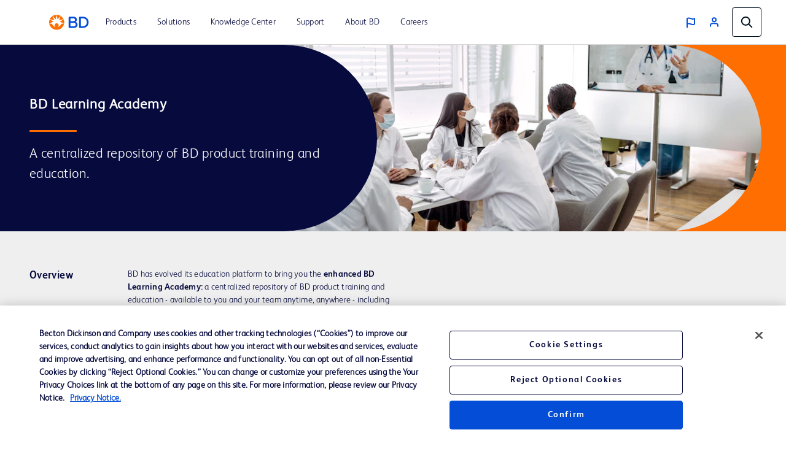

--- FILE ---
content_type: text/html;charset=utf-8
request_url: https://www.bd.com/en-us/resource-and-education/training-landing-page?associatedProductBrands_fullstring=BD+Insyte%E2%84%A2+Autoguard%E2%84%A2&associatedProductFamilies_fullstring=BD+Insyte%E2%84%A2+Autoguard%E2%84%A2+BC+shielded+IV+catheter
body_size: 13515
content:
<!DOCTYPE html>
<html lang="en-US">

<head>
    <meta charset="UTF-8"/>
    <title>Training | BD Learning Academy</title>
    <meta name="vvid" content="NPM-4455"/>
    
    <meta name="description" content="A centralized repository of BD product training and education."/>
    <meta name="template" content="page-content1"/>
	
	
	<meta name="viewport" content="width=device-width, initial-scale=1, maximum-scale=5"/>
    <meta name="page-path" content="/content/bd-com/na/us/en-us/resource-and-education/training-landing-page"/>
	

    <!-- robots tag -->
    
        <!-- Added Meta Robots tags for SEO -->
        
        <!-- End of Meta Robot Tags -->
    


	
        <script defer="defer" type="text/javascript" src="https://rum.hlx.page/.rum/@adobe/helix-rum-js@%5E2/dist/rum-standalone.js" data-routing="program=42012,environment=162217,tier=publish"></script>
<link rel="manifest" href="/content/bd-com/na/us/en-us/manifest.webmanifest" crossorigin="use-credentials"/>
        <meta name="theme-color" content="#F9F5F2"/>
        <link rel="apple-touch-icon" href="/content/dam/bd-assets/bd-com/en-us/logos/bd/BD_PWAs_icon.png"/>
        
    
<link rel="stylesheet" href="/etc.clientlibs/core/wcm/components/page/v2/page/clientlibs/site/pwa.lc-62313848e0d043c33633e969032e25c8-lc.min.css" type="text/css">



        <meta name="cq:sw_path" content="/bd-com.na.us.en-ussw.js"/>
    
    
<link rel="canonical" href="https://www.bd.com/en-us/resource-and-education/training-landing-page"/>
<link rel="alternate" hreflang="ko-KR" href="https://www.bd.com/ko-kr/resource-and-education/training-landing-page"/>
<link rel="alternate" hreflang="en-IE" href="https://www.bd.com/en-uk/resource-and-education/training-landing-page"/>
<link rel="alternate" hreflang="fr-FR" href="https://www.bd.com/fr-fr/resource-and-education/training-landing-page"/>
<link rel="alternate" hreflang="en-US" href="https://www.bd.com/en-us/resource-and-education/training-landing-page"/>
<link rel="alternate" hreflang="en-GB" href="https://www.bd.com/en-uk/resource-and-education/training-landing-page"/>

    

    
<link href="https://cdn.jsdelivr.net/npm/bootstrap@5.0.2/dist/css/bootstrap.min.css" rel="stylesheet" integrity="sha384-EVSTQN3/azprG1Anm3QDgpJLIm9Nao0Yz1ztcQTwFspd3yD65VohhpuuCOmLASjC" crossorigin="anonymous"/>

    
    
<link rel="stylesheet" href="/etc.clientlibs/bd-com/clientlibs/clientlib-base.lc-4712e0a065c805c2617efaed9946a96a-lc.min.css" type="text/css">




<link rel="stylesheet" type="text/css" href="https://cdnjs.cloudflare.com/ajax/libs/slick-carousel/1.5.8/slick.min.css"/>
<link rel="stylesheet" type="text/css" href="https://cdnjs.cloudflare.com/ajax/libs/slick-carousel/1.5.8/slick-theme.min.css"/>

<link rel="icon" type="image/png" href="/etc.clientlibs/bd-com/clientlibs/clientlib-site/resources/image/favicon/favicon_16.png"/>
<link rel="icon" type="image/png" href="/etc.clientlibs/bd-com/clientlibs/clientlib-site/resources/image/favicon/favicon_16.png" sizes="16x16"/>
<link rel="icon" type="image/png" href="/etc.clientlibs/bd-com/clientlibs/clientlib-site/resources/image/favicon/favicon_32.png" sizes="32x32"/>
<link rel="icon" type="image/png" href="/etc.clientlibs/bd-com/clientlibs/clientlib-site/resources/image/favicon/favicon_96.png" sizes="96x96"/>
<link rel="apple-touch-icon" type="image/png" href="/etc.clientlibs/bd-com/clientlibs/clientlib-site/resources/image/favicon/favicon_16.png" sizes="16x16"/>
<link rel="apple-touch-icon" type="image/png" href="/etc.clientlibs/bd-com/clientlibs/clientlib-site/resources/image/favicon/favicon_32.png" sizes="32x32"/>
<link rel="apple-touch-icon" type="image/png" href="/etc.clientlibs/bd-com/clientlibs/clientlib-site/resources/image/favicon/favicon_96.png" sizes="96x96"/>
<link rel="icon" type="image/png" href="/etc.clientlibs/bd-com/clientlibs/clientlib-site/resources/image/favicon/android-favicon_36.png" sizes="36x36"/>
<link rel="icon" type="image/png" href="/etc.clientlibs/bd-com/clientlibs/clientlib-site/resources/image/favicon/android-favicon_48.png" sizes="48x48"/>
<link rel="icon" type="image/png" href="/etc.clientlibs/bd-com/clientlibs/clientlib-site/resources/image/favicon/android-favicon_72.png" sizes="72x72"/>
<link rel="icon" type="image/png" href="/etc.clientlibs/bd-com/clientlibs/clientlib-site/resources/image/favicon/android-favicon_144.png" sizes="144x144"/>
<link rel="icon" type="image/png" href="/etc.clientlibs/bd-com/clientlibs/clientlib-site/resources/image/favicon/android-favicon_192.png" sizes="192x192"/>
<script>
    function getPWADisplayMode() {
            if (document.referrer.startsWith('android-app://'))
                return 'twa';
            if (window.matchMedia('(display-mode: browser)').matches)
                return 'browser';
            if (window.matchMedia('(display-mode: standalone)').matches)
                return 'standalone';
            if (window.matchMedia('(display-mode: minimal-ui)').matches)
                return 'minimal-ui';
            if (window.matchMedia('(display-mode: fullscreen)').matches)
                return 'fullscreen';
            if (window.matchMedia('(display-mode: window-controls-overlay)').matches)
                return 'window-controls-overlay';

            return 'unknown';
        }

    window.addEventListener('DOMContentLoaded', () => {
        // Replace "standalone" with the display mode used in your manifest
        window.matchMedia('(display-mode: standalone)')
            .addEventListener('change', () => {
                // Log display mode change to analytics
                window.adobeDataLayer.push({
                    event: "pwaInstall",
                    page: {
                        installed: true
                    },
                });
            });
    });

    var printMode = window.location.href
    if(!printMode.includes('printmode=true')) {
        //prehiding snippet for Adobe Target with asynchronous tags deployment
        ;(function(win, doc, style, timeout) {
        var STYLE_ID = 'at-body-style';
        function getParent() {
        return doc.getElementsByTagName('head')[0];
        }
        function addStyle(parent, id, def) {
        if (!parent) {
        return;
        }
        var style = doc.createElement('style');
        style.id = id;
        style.innerHTML = def;
        parent.appendChild(style);
        }
        function removeStyle(parent, id) {
        if (!parent) {
        return;
        }
        var style = doc.getElementById(id);
        if (!style) {
        return;
        }
        parent.removeChild(style);
        }
        addStyle(getParent(), STYLE_ID, style);
        setTimeout(function() {
        removeStyle(getParent(), STYLE_ID);
        }, timeout);
        }(window, document, "body {opacity: 0 !important}", 3000));
    }
 </script>

    
    
    

    

    
    
<script src="/etc.clientlibs/bd-com/clientlibs/clientlib-dependencies.lc-a8a835b60a51c1a16bfe62bc508a0553-lc.min.js"></script>
<script src="/etc.clientlibs/bd-core/clientlibs/vendor/jquery-3.7.1.lc-6c1349e59fed4b18f022c964d7d5dcf7-lc.min.js"></script>



    
    
<link rel="stylesheet" href="/etc.clientlibs/bd-com/clientlibs/clientlib-dependencies.lc-c134f778cda2725b23581fb9bbc5b854-lc.min.css" type="text/css">
<link rel="stylesheet" href="/etc.clientlibs/algolia/clientlibs/clientlib-site.lc-2a33ca51af17bd0d97aa02f6fd8ba84d-lc.min.css" type="text/css">
<link rel="stylesheet" href="/etc.clientlibs/bd-com/clientlibs/clientlib-site.lc-b9b8e6651b88c51d65a54df87f31642d-lc.min.css" type="text/css">



    

    
    

<script>(window.BOOMR_mq=window.BOOMR_mq||[]).push(["addVar",{"rua.upush":"false","rua.cpush":"false","rua.upre":"false","rua.cpre":"false","rua.uprl":"false","rua.cprl":"false","rua.cprf":"false","rua.trans":"","rua.cook":"false","rua.ims":"false","rua.ufprl":"false","rua.cfprl":"false","rua.isuxp":"false","rua.texp":"norulematch","rua.ceh":"false","rua.ueh":"false","rua.ieh.st":"0"}]);</script>
                              <script>!function(e){var n="https://s.go-mpulse.net/boomerang/";if("False"=="True")e.BOOMR_config=e.BOOMR_config||{},e.BOOMR_config.PageParams=e.BOOMR_config.PageParams||{},e.BOOMR_config.PageParams.pci=!0,n="https://s2.go-mpulse.net/boomerang/";if(window.BOOMR_API_key="22KRU-FA6KB-X6CHV-34PWY-E76NS",function(){function e(){if(!o){var e=document.createElement("script");e.id="boomr-scr-as",e.src=window.BOOMR.url,e.async=!0,i.parentNode.appendChild(e),o=!0}}function t(e){o=!0;var n,t,a,r,d=document,O=window;if(window.BOOMR.snippetMethod=e?"if":"i",t=function(e,n){var t=d.createElement("script");t.id=n||"boomr-if-as",t.src=window.BOOMR.url,BOOMR_lstart=(new Date).getTime(),e=e||d.body,e.appendChild(t)},!window.addEventListener&&window.attachEvent&&navigator.userAgent.match(/MSIE [67]\./))return window.BOOMR.snippetMethod="s",void t(i.parentNode,"boomr-async");a=document.createElement("IFRAME"),a.src="about:blank",a.title="",a.role="presentation",a.loading="eager",r=(a.frameElement||a).style,r.width=0,r.height=0,r.border=0,r.display="none",i.parentNode.appendChild(a);try{O=a.contentWindow,d=O.document.open()}catch(_){n=document.domain,a.src="javascript:var d=document.open();d.domain='"+n+"';void(0);",O=a.contentWindow,d=O.document.open()}if(n)d._boomrl=function(){this.domain=n,t()},d.write("<bo"+"dy onload='document._boomrl();'>");else if(O._boomrl=function(){t()},O.addEventListener)O.addEventListener("load",O._boomrl,!1);else if(O.attachEvent)O.attachEvent("onload",O._boomrl);d.close()}function a(e){window.BOOMR_onload=e&&e.timeStamp||(new Date).getTime()}if(!window.BOOMR||!window.BOOMR.version&&!window.BOOMR.snippetExecuted){window.BOOMR=window.BOOMR||{},window.BOOMR.snippetStart=(new Date).getTime(),window.BOOMR.snippetExecuted=!0,window.BOOMR.snippetVersion=12,window.BOOMR.url=n+"22KRU-FA6KB-X6CHV-34PWY-E76NS";var i=document.currentScript||document.getElementsByTagName("script")[0],o=!1,r=document.createElement("link");if(r.relList&&"function"==typeof r.relList.supports&&r.relList.supports("preload")&&"as"in r)window.BOOMR.snippetMethod="p",r.href=window.BOOMR.url,r.rel="preload",r.as="script",r.addEventListener("load",e),r.addEventListener("error",function(){t(!0)}),setTimeout(function(){if(!o)t(!0)},3e3),BOOMR_lstart=(new Date).getTime(),i.parentNode.appendChild(r);else t(!1);if(window.addEventListener)window.addEventListener("load",a,!1);else if(window.attachEvent)window.attachEvent("onload",a)}}(),"".length>0)if(e&&"performance"in e&&e.performance&&"function"==typeof e.performance.setResourceTimingBufferSize)e.performance.setResourceTimingBufferSize();!function(){if(BOOMR=e.BOOMR||{},BOOMR.plugins=BOOMR.plugins||{},!BOOMR.plugins.AK){var n=""=="true"?1:0,t="",a="gqhoqxyxij7zy2luujyq-f-69b23be3f-clientnsv4-s.akamaihd.net",i="false"=="true"?2:1,o={"ak.v":"39","ak.cp":"831745","ak.ai":parseInt("527627",10),"ak.ol":"0","ak.cr":10,"ak.ipv":4,"ak.proto":"h2","ak.rid":"3d0b00d","ak.r":42223,"ak.a2":n,"ak.m":"a","ak.n":"essl","ak.bpcip":"52.14.232.0","ak.cport":51038,"ak.gh":"23.66.124.164","ak.quicv":"","ak.tlsv":"tls1.3","ak.0rtt":"","ak.0rtt.ed":"","ak.csrc":"-","ak.acc":"","ak.t":"1769251441","ak.ak":"hOBiQwZUYzCg5VSAfCLimQ==rhQ0fbszlIX73PsZ7C6mvRbEJbBpqWwEiCmiD8p1M9IMM2iqzRCrOZjle8oVLJ3krk4GX3WJIQeGXCsn4D3/nIP5B7rgIcwdbN1DkdjQWzV2LiiguDS+Vj0sbzfh/3Crp7Wrv2Wv4BH1xrrUe96+rtwvMCLbVVXOY1u4ekXCwTJTaCcv3rdCd7yOaC02WunRDu8x4y7ttWhYITJJj6nTQwkkCvg7N8D7rzzmAGdrrgWVCgOZWo10n1YlqhtyzdSI1ByHm7OH8ERO7HxE4Tu31pBthmjgiSgyM9pDMFztmIENzGSruGXZt7VrSfb/Alx94mdHuvk88BIUqSPHu1fMJHo9ox6MBplBiTSrXS7U5nSK1wLidzNeNVrxlx/aZuZjpbXcIDKWzHNk8lv3OpAw+152JVxCm2Xnw1xUdPtOyz4=","ak.pv":"108","ak.dpoabenc":"","ak.tf":i};if(""!==t)o["ak.ruds"]=t;var r={i:!1,av:function(n){var t="http.initiator";if(n&&(!n[t]||"spa_hard"===n[t]))o["ak.feo"]=void 0!==e.aFeoApplied?1:0,BOOMR.addVar(o)},rv:function(){var e=["ak.bpcip","ak.cport","ak.cr","ak.csrc","ak.gh","ak.ipv","ak.m","ak.n","ak.ol","ak.proto","ak.quicv","ak.tlsv","ak.0rtt","ak.0rtt.ed","ak.r","ak.acc","ak.t","ak.tf"];BOOMR.removeVar(e)}};BOOMR.plugins.AK={akVars:o,akDNSPreFetchDomain:a,init:function(){if(!r.i){var e=BOOMR.subscribe;e("before_beacon",r.av,null,null),e("onbeacon",r.rv,null,null),r.i=!0}return this},is_complete:function(){return!0}}}}()}(window);</script></head>
<body class="page basicpage" id="page-509e2fd4bc" data-cmp-data-layer-enabled>
    <script>
         window.adobeDataLayer = window.adobeDataLayer || [];
         adobeDataLayer.push({
             page: JSON.parse("{\x22page\u002D509e2fd4bc\x22:{\x22@type\x22:\x22bd\u002Dcom\/components\/page\x22,\x22repo:modifyDate\x22:\x222025\u002D09\u002D24T17:50:24Z\x22,\x22dc:title\x22:\x22Training | BD Learning Academy\x22,\x22dc:description\x22:\x22A centralized repository of BD product training and education.\x22,\x22xdm:template\x22:\x22\/conf\/bd\u002Dcom\/settings\/wcm\/templates\/page\u002Dcontent1\x22,\x22xdm:language\x22:\x22en\u002DUS\x22,\x22xdm:tags\x22:[],\x22repo:path\x22:\x22\/content\/bd\u002Dcom\/na\/us\/en\u002Dus\/resource\u002Dand\u002Deducation\/training\u002Dlanding\u002Dpage.html\x22}}"),
             businessUnit: {
                 "bu": ["Not applicable"]
             },
             event: 'cmp:show',
             eventInfo: {
                 path: 'page.page\u002D509e2fd4bc'
             }
         });
    </script>
    
    
        




        



        
<div class="root container responsivegrid">

    
    <div id="outer-div" class="cmp-container">
        


<div class="aem-Grid aem-Grid--12 aem-Grid--default--12 ">
    
    <div class="bd-experiencefragment experiencefragment aem-GridColumn aem-GridColumn--default--12"><div class="bd-experience-fragment__container cmp-experiencefragment cmp-experiencefragment--header"><div class="xfpage page basicpage">


    
    
    
    <div id="container-e10aeef72f" class="cmp-container">
        
        <div class="bd-header bd-header__light">

  

  <div class="spotlight__content-container">
    <span id="bd_solr_catalog_version" data-api="Online"></span>
      <div class="hide" id="popup_video_modal" data-account="81909694001" data-player="rxDeY9XEJ"></div>
    <header class="bd-header" data-use-algolia="true">
      <div id="bd-header__navigation__left" class="bd-header__navigation__left">
        <nav id="navigation" class="navigation navigation-landscape">
          <div class="nav-header">
            <div class="nav-toggle close-nav"></div>
            <a href="/en-us"><img src="/content/dam/bd-assets/bd-com/en-us/logos/bd/header-bd-logo.svg" class="nav-brand" alt="header-bd-logo.svg" data-trackable="true" data-aem-asset-id="438aef86-3f40-4894-bd6f-13bf71cff12d"/></a>
          </div>
          
          <div class="nav-menus-wrapper" style="transition-property: none;">
              <ul class="bd-header__navigation">
                  

                      

                      <li>
                          <a target="_self" href="/en-us/products-and-solutions/products"><span>Products</span></a>
                      </li>
                  

                      <li target="_self" class="subMenuSymbol">
                          <a href="/en-us/products-and-solutions/solutions"><span>Solutions</span></a>
                          <i style="position: relative;"></i>
                          <ul class="nav-dropdown nav-submenu" style="right: auto; display: none;">
                              
                                  
                                      <li class="subMenuSymbol">
                                        <a target="_self" class="submenu-flex" href="#">
                                          <span>Administrator</span>
                                        </a>
                                        <i style="position: relative;"></i>
                                          <ul class="nav-dropdown nav-submenu nav-subsubmenu" style="display: none;">

											  
                                              
                                              
                                              
                                                  <li><a target="_self" href="/en-us/products-and-solutions/solutions/advanced-hemodynamic-monitoring-solutions"><span>Advanced Hemodynamic Monitoring Solutions</span></a></li>
                                              
                                                  <li><a target="_self" href="/en-us/products-and-solutions/solutions/ambulatory-surgery-center-solutions"><span>Ambulatory Surgery Center Solutions</span></a></li>
                                              
                                                  <li><a target="_self" href="/en-us/products-and-solutions/solutions/bd-acute-urology"><span>BD Acute Urology</span></a></li>
                                              
                                                  <li><a target="_self" href="/en-us/products-and-solutions/solutions/bd-hypodermic-needle-and-syringe-solutions"><span>BD Hypodermic Needle and Syringe Solutions</span></a></li>
                                              
                                                  <li><a target="_self" href="/en-us/products-and-solutions/solutions/diagnostic-accuracy-and-efficiency-solutions"><span>Diagnostic Accuracy and Efficiency</span></a></li>
                                              
                                                  <li><a target="_self" href="/en-us/products-and-solutions/solutions/hazardous-drug-solutions"><span>Hazardous Drug Safety</span></a></li>
                                              
                                                  <li><a target="_self" href="/en-us/products-and-solutions/solutions/diagnostic-solutions"><span>Integrated Diagnostic Solutions</span></a></li>
                                              
                                                  <li><a target="_self" href="/en-us/products-and-solutions/solutions/medication-management-solutions"><span>Medication Management Solutions</span></a></li>
                                              
                                                  <li><a target="_self" href="/en-us/products-and-solutions/solutions/patient-safety-solutions"><span>Patient Safety Solutions</span></a></li>
                                              
                                                  <li><a target="_self" href="/en-us/products-and-solutions/solutions/sepsis-management"><span>Sepsis Management</span></a></li>
                                              
                                                  <li><a target="_self" href="/en-us/products-and-solutions/solutions/surgical-solutions-and-products"><span>Surgical Solutions</span></a></li>
                                              
                                                  <li><a target="_self" href="/en-us/products-and-solutions/solutions/vascular-access-management"><span>Vascular Access Management (VAM)</span></a></li>
                                              
                                          </ul>
                                      </li>
                                  

                                  
                              
                                  
                                      <li class="subMenuSymbol">
                                        <a target="_self" class="submenu-flex" href="#">
                                          <span>Clinician</span>
                                        </a>
                                        <i style="position: relative;"></i>
                                          <ul class="nav-dropdown nav-submenu nav-subsubmenu" style="display: none;">

											  
                                              
                                              
                                              
                                                  <li><a target="_self" href="/en-us/products-and-solutions/solutions/advanced-hemodynamic-monitoring-solutions"><span>Advanced Hemodynamic Monitoring Solutions</span></a></li>
                                              
                                                  <li><a target="_self" href="/en-us/products-and-solutions/solutions/ambulatory-surgery-center-solutions"><span>Ambulatory Surgery Center Solutions</span></a></li>
                                              
                                                  <li><a target="_self" href="/en-us/products-and-solutions/solutions/antimicrobial-resistance"><span>Antimicrobial Resistance</span></a></li>
                                              
                                                  <li><a target="_self" href="/en-us/products-and-solutions/solutions/bd-acute-urology"><span>BD Acute Urology</span></a></li>
                                              
                                                  <li><a target="_self" href="/en-us/products-and-solutions/solutions/b2b-and-industry-partners"><span>B2B and Industry Partners</span></a></li>
                                              
                                                  <li><a target="_self" href="/en-us/products-and-solutions/solutions/bd-hypodermic-needle-and-syringe-solutions"><span>BD Hypodermic Needle and Syringe Solutions</span></a></li>
                                              
                                                  <li><a target="_blank" class="open_in_new_tab" href="https://womens-health-solutions.bd.com/cervical-cancer"><span>Cervical Cancer Screening Portfolio </span></a></li>
                                              
                                                  <li><a target="_self" href="/en-us/products-and-solutions/solutions/clinical-lab-support"><span>Clinical and Lab Support</span></a></li>
                                              
                                                  <li><a target="_self" href="/en-us/products-and-solutions/solutions/diagnostic-accuracy-and-efficiency-solutions"><span>Diagnostic Accuracy and Efficiency</span></a></li>
                                              
                                                  <li><a target="_self" href="/en-us/products-and-solutions/solutions/hazardous-drug-solutions"><span>Hazardous Drug Safety</span></a></li>
                                              
                                                  <li><a target="_self" href="/en-us/products-and-solutions/solutions/diagnostic-solutions"><span>Integrated Diagnostic Solutions</span></a></li>
                                              
                                                  <li><a target="_self" href="/en-us/products-and-solutions/solutions/medication-management-solutions"><span>Medication Management Solutions</span></a></li>
                                              
                                                  <li><a target="_self" href="/en-us/products-and-solutions/solutions/patient-safety-solutions"><span>Patient Safety Solutions</span></a></li>
                                              
                                                  <li><a target="_self" href="/en-us/products-and-solutions/solutions/sepsis-management"><span>Sepsis Management </span></a></li>
                                              
                                                  <li><a target="_self" href="/en-us/products-and-solutions/solutions/stone-management"><span>Stone Management</span></a></li>
                                              
                                                  <li><a target="_self" href="/en-us/products-and-solutions/solutions/surgical-solutions-and-products"><span>Surgical Solutions</span></a></li>
                                              
                                                  <li><a target="_self" href="/en-us/products-and-solutions/solutions/vascular-access-management"><span>Vascular Access Management (VAM) </span></a></li>
                                              
                                          </ul>
                                      </li>
                                  

                                  
                              
                                  
                                      <li class="subMenuSymbol">
                                        <a target="_self" class="submenu-flex" href="#">
                                          <span>Distributor</span>
                                        </a>
                                        <i style="position: relative;"></i>
                                          <ul class="nav-dropdown nav-submenu nav-subsubmenu" style="display: none;">

											  
                                              
                                              
                                              
                                                  <li><a target="_self" href="/en-us/products-and-solutions/solutions/advanced-hemodynamic-monitoring-solutions"><span>Advanced Hemodynamic Monitoring Solutions</span></a></li>
                                              
                                                  <li><a target="_self" href="/en-us/products-and-solutions/solutions/bd-acute-urology"><span>BD Acute Urology</span></a></li>
                                              
                                                  <li><a target="_self" href="/en-us/products-and-solutions/solutions/b2b-and-industry-partners"><span>B2B and Industry Partners</span></a></li>
                                              
                                                  <li><a target="_self" href="/en-us/products-and-solutions/solutions/bd-hypodermic-needle-and-syringe-solutions"><span>BD Hypodermic Needle and Syringe Solutions</span></a></li>
                                              
                                          </ul>
                                      </li>
                                  

                                  
                              
                                  
                                      <li class="subMenuSymbol">
                                        <a target="_self" class="submenu-flex" href="#">
                                          <span>Drug Development Company</span>
                                        </a>
                                        <i style="position: relative;"></i>
                                          <ul class="nav-dropdown nav-submenu nav-subsubmenu" style="display: none;">

											  
                                              
                                              
                                              
                                                  <li><a target="_self" href="/en-us/products-and-solutions/solutions/drug-delivery-systems"><span>Drug Delivery Systems</span></a></li>
                                              
                                          </ul>
                                      </li>
                                  

                                  
                              
                                  
                                      <li class="subMenuSymbol">
                                        <a target="_self" class="submenu-flex" href="#">
                                          <span>Medical Device Manufacturer</span>
                                        </a>
                                        <i style="position: relative;"></i>
                                          <ul class="nav-dropdown nav-submenu nav-subsubmenu" style="display: none;">

											  
                                              
                                              
                                              
                                                  <li><a target="_self" href="/en-us/products-and-solutions/solutions/b2b-and-industry-partners"><span>B2B and Industry Partners</span></a></li>
                                              
                                          </ul>
                                      </li>
                                  

                                  
                              
                                  
                                      <li class="subMenuSymbol">
                                        <a target="_self" class="submenu-flex" href="#">
                                          <span>Laboratory </span>
                                        </a>
                                        <i style="position: relative;"></i>
                                          <ul class="nav-dropdown nav-submenu nav-subsubmenu" style="display: none;">

											  
                                              
                                              
                                              
                                                  <li><a target="_self" href="/en-us/products-and-solutions/solutions/antimicrobial-resistance"><span>Antimicrobial Resistance</span></a></li>
                                              
                                                  <li><a target="_self" href="/en-us/products-and-solutions/solutions/b2b-and-industry-partners"><span>B2B and Industry Partners</span></a></li>
                                              
                                                  <li><a target="_self" href="/en-us/products-and-solutions/solutions/clinical-lab-support"><span>Clinical and Lab Support</span></a></li>
                                              
                                                  <li><a target="_self" href="/en-us/products-and-solutions/solutions/clinical-microbiology"><span>Clinical Microbiology</span></a></li>
                                              
                                                  <li><a target="_self" href="/en-us/products-and-solutions/solutions/diagnostic-accuracy-and-efficiency-solutions"><span>Diagnostic Accuracy and Efficiency</span></a></li>
                                              
                                                  <li><a target="_self" href="/en-us/products-and-solutions/solutions/diagnostic-solutions"><span>Integrated Diagnostic Solutions</span></a></li>
                                              
                                                  <li><a target="_self" href="/en-us/products-and-solutions/solutions/patient-safety-solutions"><span>Patient Safety Solutions</span></a></li>
                                              
                                                  <li><a target="_self" href="/en-us/products-and-solutions/solutions/pharmaceutical-microbiology"><span>Pharmaceutical Microbiology</span></a></li>
                                              
                                                  <li><a target="_self" href="/en-us/products-and-solutions/solutions/sepsis-management"><span>Sepsis Management</span></a></li>
                                              
                                          </ul>
                                      </li>
                                  

                                  
                              
                                  
                                      <li class="subMenuSymbol">
                                        <a target="_self" class="submenu-flex" href="#">
                                          <span>Pharmacy</span>
                                        </a>
                                        <i style="position: relative;"></i>
                                          <ul class="nav-dropdown nav-submenu nav-subsubmenu" style="display: none;">

											  
                                              
                                              
                                              
                                                  <li><a target="_self" href="/en-us/products-and-solutions/solutions/bd-hypodermic-needle-and-syringe-solutions"><span>BD Hypodermic Needle and Syringe Solutions</span></a></li>
                                              
                                                  <li><a target="_self" href="/en-us/products-and-solutions/solutions/hazardous-drug-solutions"><span>Hazardous Drug Safety</span></a></li>
                                              
                                                  <li><a target="_self" href="/en-us/products-and-solutions/solutions/diagnostic-solutions"><span>Integrated Diagnostic Solutions</span></a></li>
                                              
                                                  <li><a target="_self" href="/en-us/products-and-solutions/solutions/medication-management-solutions"><span>Medication Management Solutions</span></a></li>
                                              
                                                  <li><a target="_self" href="/en-us/products-and-solutions/solutions/patient-safety-solutions"><span>Patient Safety Solutions</span></a></li>
                                              
                                                  <li><a target="_self" href="/en-us/products-and-solutions/solutions/pharmaceutical-microbiology"><span>Pharmaceutical Microbiology</span></a></li>
                                              
                                                  <li><a target="_self" href="/en-us/products-and-solutions/solutions/sepsis-management"><span>Sepsis Management</span></a></li>
                                              
                                                  <li><a target="_self" href="/en-us/products-and-solutions/solutions/vascular-access-management"><span>Vascular Access Management (VAM)</span></a></li>
                                              
                                          </ul>
                                      </li>
                                  

                                  
                              
                                  
                                      <li class="subMenuSymbol">
                                        <a target="_self" class="submenu-flex" href="#">
                                          <span>Surgery</span>
                                        </a>
                                        <i style="position: relative;"></i>
                                          <ul class="nav-dropdown nav-submenu nav-subsubmenu" style="display: none;">

											  
                                              
                                              
                                              
                                                  <li><a target="_self" href="/en-us/products-and-solutions/solutions/advanced-hemodynamic-monitoring-solutions"><span>Advanced Hemodynamic Monitoring Solutions</span></a></li>
                                              
                                                  <li><a target="_self" href="/en-us/products-and-solutions/solutions/ambulatory-surgery-center-solutions"><span>Ambulatory Surgery Center Solutions</span></a></li>
                                              
                                                  <li><a target="_self" href="/en-us/products-and-solutions/solutions/bd-acute-urology"><span>BD Acute Urology</span></a></li>
                                              
                                                  <li><a target="_self" href="/en-us/products-and-solutions/solutions/bd-hypodermic-needle-and-syringe-solutions"><span>BD Hypodermic Needle and Syringe Solutions</span></a></li>
                                              
                                                  <li><a target="_self" href="/en-us/products-and-solutions/solutions/hernia-repair"><span>Hernia Repair Solutions</span></a></li>
                                              
                                                  <li><a target="_self" href="/en-us/products-and-solutions/solutions/patient-safety-solutions"><span>Patient Safety Solutions</span></a></li>
                                              
                                                  <li><a target="_self" href="/en-us/products-and-solutions/solutions/plastic-reconstructive-solutions"><span>Plastic and Reconstructive Surgery Solutions</span></a></li>
                                              
                                                  <li><a target="_self" href="/en-us/products-and-solutions/solutions/surgical-solutions-and-products"><span>Surgical Solutions</span></a></li>
                                              
                                                  <li><a target="_self" href="/en-us/products-and-solutions/solutions/venous-technology"><span>Venous Technology</span></a></li>
                                              
                                          </ul>
                                      </li>
                                  

                                  
                              
                          </ul>
                      </li>

                      
                  

                      <li target="_self" class="subMenuSymbol">
                          <a href="/en-us/resource-and-education/documentation-landing-page"><span>Knowledge Center</span></a>
                          <i style="position: relative;"></i>
                          <ul class="nav-dropdown nav-submenu" style="right: auto; display: none;">
                              
                                  

                                  <li>
                                      <a target="_self" href="/en-us/resource-and-education/event-landing-page"><span>Events</span></a>
                                  </li>
                              
                                  

                                  <li>
                                      <a target="_self" href="/en-us/resource-and-education/documentation-landing-page"><span>Literature</span></a>
                                  </li>
                              
                                  
                                      <li class="subMenuSymbol">
                                        <a target="_self" class="submenu-flex">
                                          <span>Training</span>
                                        </a>
                                        <i style="position: relative;"></i>
                                          <ul class="nav-dropdown nav-submenu nav-subsubmenu" style="display: none;">

											  
                                              
                                              
                                              
                                                  <li><a target="_self" href="/en-us/products-and-solutions/solutions/clinical-education"><span>Advanced Monitoring Clinical Education Page</span></a></li>
                                              
                                                  <li><a target="_self" href="/en-us/resource-and-education/training-landing-page"><span>BD Learning Academy</span></a></li>
                                              
                                          </ul>
                                      </li>
                                  

                                  
                              
                          </ul>
                      </li>

                      
                  

                      <li target="_self" class="subMenuSymbol">
                          <a href="/en-us/support"><span>Support</span></a>
                          <i style="position: relative;"></i>
                          <ul class="nav-dropdown nav-submenu" style="right: auto; display: none;">
                              
                                  
                                      <li class="subMenuSymbol">
                                        <a target="_self" class="submenu-flex">
                                          <span>Customer Portals</span>
                                        </a>
                                        <i style="position: relative;"></i>
                                          <ul class="nav-dropdown nav-submenu nav-subsubmenu" style="display: none;">

											  
                                              
                                              
                                              
                                                  <li><a target="_blank" class="open_in_new_tab" href="https://academy.bd.com/en-us/home"><span>BD Learning Academy</span></a></li>
                                              
                                                  <li><a target="_self" href="/en-us/support/bd-customer-portal-faqs"><span>Customer Care Portal Guides and FAQ’s</span></a></li>
                                              
                                                  <li><a target="_blank" class="open_in_new_tab" href="https://my.bd.com"><span>Medication Management Customer Login</span></a></li>
                                              
                                          </ul>
                                      </li>
                                  

                                  
                              
                          </ul>
                      </li>

                      
                  

                      <li target="_self" class="subMenuSymbol">
                          <a href="/en-us/about-bd"><span>About BD</span></a>
                          <i style="position: relative;"></i>
                          <ul class="nav-dropdown nav-submenu" style="right: auto; display: none;">
                              
                                  
                                      <li class="subMenuSymbol">
                                        <a target="_self" class="submenu-flex" href="/en-us/about-bd/our-company">
                                          <span>Our Company</span>
                                        </a>
                                        <i style="position: relative;"></i>
                                          <ul class="nav-dropdown nav-submenu nav-subsubmenu" style="display: none;">

											  
                                              
                                              
                                              
                                                  <li><a target="_self" href="/en-us/about-bd/our-company?activetab=1"><span>About BD</span></a></li>
                                              
                                                  <li><a target="_self" href="/en-us/about-bd/our-company?activetab=2"><span>Segments</span></a></li>
                                              
                                                  <li><a target="_self" href="/en-us/about-bd/our-company?activetab=3"><span>Leadership</span></a></li>
                                              
                                                  <li><a target="_self" href="/en-us/about-bd/our-company?activetab=4"><span>Board of Directors</span></a></li>
                                              
                                                  <li><a target="_self" href="/en-us/about-bd/ethics-compliance"><span>Ethics and Compliance</span></a></li>
                                              
                                          </ul>
                                      </li>
                                  

                                  
                              
                                  
                                      <li class="subMenuSymbol">
                                        <a target="_self" class="submenu-flex" href="/en-us/about-bd/empowering-communities">
                                          <span>Communities</span>
                                        </a>
                                        <i style="position: relative;"></i>
                                          <ul class="nav-dropdown nav-submenu nav-subsubmenu" style="display: none;">

											  
                                              
                                              
                                              
                                                  <li><a target="_self" href="/en-us/about-bd/empowering-communities/empowering-communities-georgia"><span>Georgia</span></a></li>
                                              
                                                  <li><a target="_self" href="/en-us/about-bd/empowering-communities/empowering-communities-nebraska"><span>Nebraska</span></a></li>
                                              
                                                  <li><a target="_self" href="/en-us/about-bd/empowering-communities/empowering-communities-new-jersey"><span>New Jersey</span></a></li>
                                              
                                                  <li><a target="_self" href="/en-us/about-bd/empowering-communities/empowering-communities-utah"><span>Utah</span></a></li>
                                              
                                          </ul>
                                      </li>
                                  

                                  
                              
                                  
                                      <li class="subMenuSymbol">
                                        <a target="_self" class="submenu-flex" href="/en-us/about-bd/cybersecurity">
                                          <span>Cybersecurity at BD</span>
                                        </a>
                                        <i style="position: relative;"></i>
                                          <ul class="nav-dropdown nav-submenu nav-subsubmenu" style="display: none;">

											  
                                              
                                              
                                              
                                                  <li><a target="_self" href="/en-us/about-bd/cybersecurity"><span>About Us </span></a></li>
                                              
                                                  <li><a target="_self" href="/en-us/about-bd/cybersecurity?active-tab=2"><span>Trust Center</span></a></li>
                                              
                                                  <li><a target="_self" href="/en-us/about-bd/cybersecurity?active-tab=3"><span>Bulletins and Patches</span></a></li>
                                              
                                                  <li><a target="_self" href="/en-us/about-bd/cybersecurity?active-tab=4"><span>Disclosure Process</span></a></li>
                                              
                                          </ul>
                                      </li>
                                  

                                  
                              
                                  
                                      <li class="subMenuSymbol">
                                        <a target="_self" class="submenu-flex" href="/en-us/about-bd/distributors-landing-page">
                                          <span>Distributors</span>
                                        </a>
                                        <i style="position: relative;"></i>
                                          <ul class="nav-dropdown nav-submenu nav-subsubmenu" style="display: none;">

											  
                                              
                                              
                                              
                                                  <li><a target="_self" href="/en-us/about-bd/distributors-landing-page"><span>Distributor List</span></a></li>
                                              
                                                  <li><a target="_self" href="/en-us/about-bd/distributors-landing-page?#bd-tabs-cd582911a1-item-1e1a68d04d-tab"><span>Unique device identifier (UDI)</span></a></li>
                                              
                                          </ul>
                                      </li>
                                  

                                  
                              
                                  
                                      <li class="subMenuSymbol">
                                        <a target="_self" class="submenu-flex" href="/en-us/about-bd/esg">
                                          <span>Corporate Sustainability</span>
                                        </a>
                                        <i style="position: relative;"></i>
                                          <ul class="nav-dropdown nav-submenu nav-subsubmenu" style="display: none;">

											  
                                              
                                              
                                              
                                                  <li><a target="_self" href="/en-us/about-bd/esg/climate-change"><span>Climate Change</span></a></li>
                                              
                                                  <li><a target="_self" href="/en-us/about-bd/esg/healthy-workforce-communities"><span>Healthy Workforce &amp; Communities</span></a></li>
                                              
                                                  <li><a target="_self" href="/en-us/about-bd/esg/product-impact"><span>Product Impact</span></a></li>
                                              
                                                  <li><a target="_self" href="/en-us/about-bd/esg/supply-chain"><span>Supply Chain</span></a></li>
                                              
                                                  <li><a target="_self" href="/en-us/about-bd/esg/transparency"><span>Transparency</span></a></li>
                                              
                                          </ul>
                                      </li>
                                  

                                  
                              
                                  

                                  <li>
                                      <a target="_self" href="/en-us/about-bd/global-funding"><span>Global External Funding Opportunities</span></a>
                                  </li>
                              
                                  

                                  <li>
                                      <a target="_blank" class="open_in_new_tab" href="https://investors.bd.com"><span>Investors</span></a>
                                  </li>
                              
                                  
                                      <li class="subMenuSymbol">
                                        <a target="_self" class="submenu-flex" href="/en-us/about-bd/innovation-at-bd">
                                          <span>Innovation at BD</span>
                                        </a>
                                        <i style="position: relative;"></i>
                                          <ul class="nav-dropdown nav-submenu nav-subsubmenu" style="display: none;">

											  
                                              
                                              
                                              
                                                  <li><a target="_self" href="/en-us/about-bd/innovation-at-bd"><span>Overview</span></a></li>
                                              
                                                  <li><a target="_self" href="/en-us/about-bd/innovation-at-bd?#bd-tabs-2c5167aacb-item-f5cb908311-tab"><span>BD Idea Submission Process</span></a></li>
                                              
                                          </ul>
                                      </li>
                                  

                                  
                              
                                  

                                  <li>
                                      <a target="_blank" class="open_in_new_tab" href="https://news.bd.com"><span>News, Media and Blogs</span></a>
                                  </li>
                              
                                  

                                  <li>
                                      <a target="_self" href="/en-us/about-bd/policies"><span>Policies, Guidelines and Statements Center</span></a>
                                  </li>
                              
                                  

                                  <li>
                                      <a target="_self" href="/en-us/about-bd/quality-at-bd"><span>Quality</span></a>
                                  </li>
                              
                                  

                                  <li>
                                      <a target="_self" href="/en-us/about-bd/recent-mergers-and-acquisitions"><span>Recent Mergers and Acquisitions</span></a>
                                  </li>
                              
                                  

                                  <li>
                                      <a target="_self" href="/en-us/transforming-medtech/covid-19-response/our-response-plan"><span>Response to COVID-19</span></a>
                                  </li>
                              
                                  
                                      <li class="subMenuSymbol">
                                        <a target="_self" class="submenu-flex" href="/en-us/about-bd/supplier">
                                          <span>Suppliers</span>
                                        </a>
                                        <i style="position: relative;"></i>
                                          <ul class="nav-dropdown nav-submenu nav-subsubmenu" style="display: none;">

											  
                                              
                                              
                                              
                                                  <li><a target="_self" href="/en-us/about-bd/supplier?activetab=2"><span>Corporate Policies and Expectations</span></a></li>
                                              
                                                  <li><a target="_self" href="/en-us/about-bd/supplier?activetab=3"><span>Doing Business with BD</span></a></li>
                                              
                                                  <li><a target="_self" href="/en-us/about-bd/supplier?activetab=1"><span>Global Procurement</span></a></li>
                                              
                                                  <li><a target="_self" href="/en-us/about-bd/supplier?activetab=4"><span>Supplier Programs</span></a></li>
                                              
                                                  <li><a target="_self" href="/en-us/about-bd/supplier?activetab=5"><span>Supplier Recognition</span></a></li>
                                              
                                          </ul>
                                      </li>
                                  

                                  
                              
                          </ul>
                      </li>

                      
                  

                      

                      <li>
                          <a target="_blank" href="https://jobs.bd.com/"><span>Careers</span></a>
                      </li>
                  
                  <li class="user-preferences languages-tab-mobile"><a href="javaScript:void(0);">
                      <img class="bd-header__globe" src="/content/dam/bd-assets/bd-com/en-us/icons/generic/flag/header-flag-icon-boosted-blue.svg" alt="header-flag-icon-boosted-blue.svg" data-trackable="true" data-aem-asset-id="4eea73e2-65eb-433b-922f-a583cd736924"/>
                      <p class="bd-header__globe-label">United States</p>
                      <spa class="arraow"></spa>
                  </a>
                      <ul class="languages-mobile nav-dropdown nav-submenu" style="right: auto; display: none;">

                          
                                  
                                      <li><div class="lang-heading" data-uw-rm-heading="level" role="heading" aria-level="2">North America</div></li>
                                      <ul>
                                          
                                              <li>
                                                  <a class="country-link" href="https://www.bd.com/en-ca" data-uw-rm-brl="false">
                                                      Canada (EN)
                                                  </a>
                                              </li>
                                          
                                              <li>
                                                  <a class="country-link" href="https://www.bd.com/fr-ca" data-uw-rm-brl="false">
                                                      Canada (FR)
                                                  </a>
                                              </li>
                                          
                                              <li>
                                                  <a class="country-link" href="https://www.bd.com/en-us" data-uw-rm-brl="false">
                                                      United States
                                                  </a>
                                              </li>
                                          
                                      </ul>
                                  
                                      <li><div class="lang-heading" data-uw-rm-heading="level" role="heading" aria-level="2">South America</div></li>
                                      <ul>
                                          
                                              <li>
                                                  <a class="country-link" href="https://www.bd.com/es-latam" data-uw-rm-brl="false">
                                                      América Latina (ES)
                                                  </a>
                                              </li>
                                          
                                              <li>
                                                  <a class="country-link" href="https://www.bd.com/pt-latam" data-uw-rm-brl="false">
                                                      América Latina (PT)
                                                  </a>
                                              </li>
                                          
                                      </ul>
                                  
                          
                                  
                                      <li><div class="lang-heading" data-uw-rm-heading="level" role="heading" aria-level="2">Europe</div></li>
                                      <ul>
                                          
                                              <li>
                                                  <a class="country-link" href="https://www.bd.com/fr-be" data-uw-rm-brl="false">
                                                      Belgique
                                                  </a>
                                              </li>
                                          
                                              <li>
                                                  <a class="country-link" href="https://www.bd.com/nl-be" data-uw-rm-brl="false">
                                                      België
                                                  </a>
                                              </li>
                                          
                                              <li>
                                                  <a class="country-link" href="https://www.bd.com/cs-cz" data-uw-rm-brl="false">
                                                      Česká republika
                                                  </a>
                                              </li>
                                          
                                              <li>
                                                  <a class="country-link" href="https://www.bd.com/de-de" data-uw-rm-brl="false">
                                                      Deutschland
                                                  </a>
                                              </li>
                                          
                                              <li>
                                                  <a class="country-link" href="https://www.bd.com/es-es" data-uw-rm-brl="false">
                                                      España
                                                  </a>
                                              </li>
                                          
                                              <li>
                                                  <a class="country-link" href="https://www.bd.com/fr-fr" data-uw-rm-brl="false">
                                                      France
                                                  </a>
                                              </li>
                                          
                                              <li>
                                                  <a class="country-link" href="https://www.bd.com/en-il" data-uw-rm-brl="false">
                                                      Israel
                                                  </a>
                                              </li>
                                          
                                              <li>
                                                  <a class="country-link" href="https://www.bd.com/it-it" data-uw-rm-brl="false">
                                                      Italia
                                                  </a>
                                              </li>
                                          
                                              <li>
                                                  <a class="country-link" href="https://www.bd.com/nl-nl" data-uw-rm-brl="false">
                                                      Nederland
                                                  </a>
                                              </li>
                                          
                                              <li>
                                                  <a class="country-link" href="https://www.bd.com/en-no" data-uw-rm-brl="false">
                                                      Nordics
                                                  </a>
                                              </li>
                                          
                                              <li>
                                                  <a class="country-link" href="https://www.bd.com/de-at" data-uw-rm-brl="false">
                                                      Österreich
                                                  </a>
                                              </li>
                                          
                                              <li>
                                                  <a class="country-link" href="https://www.bd.com/pl-pl" data-uw-rm-brl="false">
                                                      Polska
                                                  </a>
                                              </li>
                                          
                                              <li>
                                                  <a class="country-link" href="https://www.bd.com/de-ch" data-uw-rm-brl="false">
                                                      Schweiz 
                                                  </a>
                                              </li>
                                          
                                              <li>
                                                  <a class="country-link" href="https://www.bd.com/en-uk" data-uw-rm-brl="false">
                                                      United Kingdom
                                                  </a>
                                              </li>
                                          
                                      </ul>
                                  
                          
                                  
                                      <li><div class="lang-heading" data-uw-rm-heading="level" role="heading" aria-level="2">Middle East, North Africa, Turkey</div></li>
                                      <ul>
                                          
                                              <li>
                                                  <a class="country-link" href="https://www.bd.com/en-menat" data-uw-rm-brl="false">
                                                      Middle East, North Africa, Turkey
                                                  </a>
                                              </li>
                                          
                                              <li>
                                                  <a class="country-link" href="https://www.bd.com/en-za" data-uw-rm-brl="false">
                                                      Sub-Saharan Africa
                                                  </a>
                                              </li>
                                          
                                      </ul>
                                  
                                      <li><div class="lang-heading" data-uw-rm-heading="level" role="heading" aria-level="2">Asia Pacific</div></li>
                                      <ul>
                                          
                                              <li>
                                                  <a class="country-link" href="https://www.bd.com/en-anz" data-uw-rm-brl="false">
                                                      Australia &amp; New Zealand
                                                  </a>
                                              </li>
                                          
                                              <li>
                                                  <a class="country-link" href="https://www.bd.com/zh-cn" data-uw-rm-brl="false">
                                                      中国
                                                  </a>
                                              </li>
                                          
                                              <li>
                                                  <a class="country-link" href="https://bd.com/en-ga" data-uw-rm-brl="false">
                                                      Greater Asia
                                                  </a>
                                              </li>
                                          
                                              <li>
                                                  <a class="country-link" href="https://www.bd.com/en-in" data-uw-rm-brl="false">
                                                      India
                                                  </a>
                                              </li>
                                          
                                              <li>
                                                  <a class="country-link" href="https://www.bd.com/ja-jp" data-uw-rm-brl="false">
                                                      日本
                                                  </a>
                                              </li>
                                          
                                              <li>
                                                  <a class="country-link" href="https://www.bd.com/ko-kr" data-uw-rm-brl="false">
                                                      대한민국
                                                  </a>
                                              </li>
                                          
                                              <li>
                                                  <a class="country-link" href="https://www.bd.com/en-sea" data-uw-rm-brl="false">
                                                      Southeast Asia
                                                  </a>
                                              </li>
                                          
                                      </ul>
                                  
                          
                      </ul>
                  </li>
                  <li class="user-preferences">
                    <a target="_blank" href="https://my.bd.com">
                      <img class="bd-header__user" src="/content/dam/bd-assets/bd-com/en-us/icons/generic/user/header-user-icon-boosted-blue.svg" alt="header-user-icon-boosted-blue.svg" data-trackable="true" data-aem-asset-id="7c3b813a-507b-4a4a-949c-9f981939cf3a"/>
                      <p class="bd-header__user-label">Login</p>
                  </a>
                </li>
              </ul>
          </div>
        </nav>
      </div>
      <div class="bd-header__navigation__right">
        <ul class="bd-header__site" id="bd-header__site">
          <li class="languages-tab">
            <a href="javaScript:void(0);">
              <img class="bd-header__globe" src="/content/dam/bd-assets/bd-com/en-us/icons/generic/flag/header-flag-icon-boosted-blue.svg" alt="header-flag-icon-boosted-blue.svg" data-trackable="true" data-aem-asset-id="4eea73e2-65eb-433b-922f-a583cd736924"/>
              
              <p class="bd-header__globe-label">United States</p>
              <spa class="arraow"></spa>
            </a>
            <div class="languages">
              <div class="pad">
                <div class="row">
                  
                      <div class="col-sm-4">
                        
                            <div class="lang-heading" data-uw-rm-heading="level" role="heading" aria-level="2">North America</div>
                            <ul class=" no-bull">
                              
                                <li>
                                  <a class="country-link" href="https://www.bd.com/en-ca" data-uw-rm-brl="false">
                                    Canada (EN)
                                  </a>
                                </li>
                              
                                <li>
                                  <a class="country-link" href="https://www.bd.com/fr-ca" data-uw-rm-brl="false">
                                    Canada (FR)
                                  </a>
                                </li>
                              
                                <li>
                                  <a class="country-link" href="https://www.bd.com/en-us" data-uw-rm-brl="false">
                                    United States
                                  </a>
                                </li>
                              
                            </ul>
                        
                            <div class="lang-heading" data-uw-rm-heading="level" role="heading" aria-level="2">South America</div>
                            <ul class=" no-bull">
                              
                                <li>
                                  <a class="country-link" href="https://www.bd.com/es-latam" data-uw-rm-brl="false">
                                    América Latina (ES)
                                  </a>
                                </li>
                              
                                <li>
                                  <a class="country-link" href="https://www.bd.com/pt-latam" data-uw-rm-brl="false">
                                    América Latina (PT)
                                  </a>
                                </li>
                              
                            </ul>
                        
                      </div>
                  
                      <div class="col-sm-4">
                        
                            <div class="lang-heading" data-uw-rm-heading="level" role="heading" aria-level="2">Europe</div>
                            <ul class=" no-bull">
                              
                                <li>
                                  <a class="country-link" href="https://www.bd.com/fr-be" data-uw-rm-brl="false">
                                    Belgique
                                  </a>
                                </li>
                              
                                <li>
                                  <a class="country-link" href="https://www.bd.com/nl-be" data-uw-rm-brl="false">
                                    België
                                  </a>
                                </li>
                              
                                <li>
                                  <a class="country-link" href="https://www.bd.com/cs-cz" data-uw-rm-brl="false">
                                    Česká republika
                                  </a>
                                </li>
                              
                                <li>
                                  <a class="country-link" href="https://www.bd.com/de-de" data-uw-rm-brl="false">
                                    Deutschland
                                  </a>
                                </li>
                              
                                <li>
                                  <a class="country-link" href="https://www.bd.com/es-es" data-uw-rm-brl="false">
                                    España
                                  </a>
                                </li>
                              
                                <li>
                                  <a class="country-link" href="https://www.bd.com/fr-fr" data-uw-rm-brl="false">
                                    France
                                  </a>
                                </li>
                              
                                <li>
                                  <a class="country-link" href="https://www.bd.com/en-il" data-uw-rm-brl="false">
                                    Israel
                                  </a>
                                </li>
                              
                                <li>
                                  <a class="country-link" href="https://www.bd.com/it-it" data-uw-rm-brl="false">
                                    Italia
                                  </a>
                                </li>
                              
                                <li>
                                  <a class="country-link" href="https://www.bd.com/nl-nl" data-uw-rm-brl="false">
                                    Nederland
                                  </a>
                                </li>
                              
                                <li>
                                  <a class="country-link" href="https://www.bd.com/en-no" data-uw-rm-brl="false">
                                    Nordics
                                  </a>
                                </li>
                              
                                <li>
                                  <a class="country-link" href="https://www.bd.com/de-at" data-uw-rm-brl="false">
                                    Österreich
                                  </a>
                                </li>
                              
                                <li>
                                  <a class="country-link" href="https://www.bd.com/pl-pl" data-uw-rm-brl="false">
                                    Polska
                                  </a>
                                </li>
                              
                                <li>
                                  <a class="country-link" href="https://www.bd.com/de-ch" data-uw-rm-brl="false">
                                    Schweiz 
                                  </a>
                                </li>
                              
                                <li>
                                  <a class="country-link" href="https://www.bd.com/en-uk" data-uw-rm-brl="false">
                                    United Kingdom
                                  </a>
                                </li>
                              
                            </ul>
                        
                      </div>
                  
                      <div class="col-sm-4">
                        
                            <div class="lang-heading" data-uw-rm-heading="level" role="heading" aria-level="2">Middle East, North Africa, Turkey</div>
                            <ul class=" no-bull">
                              
                                <li>
                                  <a class="country-link" href="https://www.bd.com/en-menat" data-uw-rm-brl="false">
                                    Middle East, North Africa, Turkey
                                  </a>
                                </li>
                              
                                <li>
                                  <a class="country-link" href="https://www.bd.com/en-za" data-uw-rm-brl="false">
                                    Sub-Saharan Africa
                                  </a>
                                </li>
                              
                            </ul>
                        
                            <div class="lang-heading" data-uw-rm-heading="level" role="heading" aria-level="2">Asia Pacific</div>
                            <ul class=" no-bull">
                              
                                <li>
                                  <a class="country-link" href="https://www.bd.com/en-anz" data-uw-rm-brl="false">
                                    Australia &amp; New Zealand
                                  </a>
                                </li>
                              
                                <li>
                                  <a class="country-link" href="https://www.bd.com/zh-cn" data-uw-rm-brl="false">
                                    中国
                                  </a>
                                </li>
                              
                                <li>
                                  <a class="country-link" href="https://bd.com/en-ga" data-uw-rm-brl="false">
                                    Greater Asia
                                  </a>
                                </li>
                              
                                <li>
                                  <a class="country-link" href="https://www.bd.com/en-in" data-uw-rm-brl="false">
                                    India
                                  </a>
                                </li>
                              
                                <li>
                                  <a class="country-link" href="https://www.bd.com/ja-jp" data-uw-rm-brl="false">
                                    日本
                                  </a>
                                </li>
                              
                                <li>
                                  <a class="country-link" href="https://www.bd.com/ko-kr" data-uw-rm-brl="false">
                                    대한민국
                                  </a>
                                </li>
                              
                                <li>
                                  <a class="country-link" href="https://www.bd.com/en-sea" data-uw-rm-brl="false">
                                    Southeast Asia
                                  </a>
                                </li>
                              
                            </ul>
                        
                      </div>
                  
                </div>
                <a class="close" href="javaScript:void(0);" data-uw-rm-brl="false">
                    <div class="bd-header__close-icon"></div>
                </a>
              </div>
            </div>
          </li>
          <li class="bd-header__user-login">
            <a target="__blank" href="https://my.bd.com">
                <img class="bd-header__user" src="/content/dam/bd-assets/bd-com/en-us/icons/generic/user/header-user-icon-boosted-blue.svg" alt="header-user-icon-boosted-blue.svg" data-trackable="true" data-aem-asset-id="7c3b813a-507b-4a4a-949c-9f981939cf3a"/>
                
                <p class="bd-header__user-label">Login</p>
            </a>
          </li>
        </ul>
        <button class="bd-header__search-button" aria-label="global search"></button>
      </div>
      
      

<div class="bd-algolia-globalsearch bd-algolia-instantsearch instantsearch hide">



    
  <div class="instant-search-comp" data-cmp-is="algoliaInstantSearchComp" data-search-config="algoliasearch_20240718123203018" data-searchjson="{&#34;instantSearch&#34;:{&#34;algoliaSearchContainerId&#34;:&#34;algoliasearch_20240718123203018&#34;,&#34;searchResultPagePath&#34;:&#34;/en-us/search.html&#34;,&#34;enableSearchbar&#34;:&#34;true&#34;,&#34;searchbar&#34;:{},&#34;cloudAppId&#34;:&#34;U5DV82OD2G&#34;,&#34;cloudQueryKey&#34;:&#34;fdca0cbf53371709ba485864b987197a&#34;,&#34;productPagePath&#34;:&#34;/en-us/products-and-solutions/products/product-page&#34;}}">
      <div>

<div class="instant-search-comp__searchbox-wrap">
   
   
      <div class="searchbox">
            
            
      </div>
   
   
   
   
   
   
</div>
</div>


  </div>


</div>


<div id="bd-search" data-api="/en-us/search">
    <form id="bd-search-form" data-api="/content/experience-fragments/bd-com/language-master/gl/en/site/header/master/jcr:content/root/bd_header.suggestions.json" autocomplete="off">
        <div id="bd-search-icon"></div>
        <input id="bd-global-search__text" class="form-control mr-sm-2" type="search" placeholder="Search" aria-label="Search"/>
        <div id="bd-close-icon"></div>
        <div id="bd-search__results_section" data-api="/content/experience-fragments/bd-com/language-master/gl/en/site/header/master/jcr:content/root/bd_header.search.json"></div>
    </form>
    <input hidden id="header__hidden-tabs-facets-data" value="{}"/>
</div>
    </header>
  </div>
  

</div>

        
    </div>

</div>
</div>
<div class="bd-product-page-ef bd-container__hidden" id="product-overview-present">true</div>

    

</div>
<main class="container responsivegrid aem-GridColumn aem-GridColumn--default--12">

    
    <div id="content-div" class="cmp-container">
        


<div class="aem-Grid aem-Grid--12 aem-Grid--default--12 ">
    
    <div class="bd-spotlight-new bd-spotlight__height-372 bd-spotlight-header__img-contain-full-width-and-height bd-spotlight__leadership aem-GridColumn aem-GridColumn--default--12">


<div class="bd-spotlight__main-container position-relative
  
  
  rendition_bd-spotlight__container_default">
  
  <div class="spotlight-left-color--primary-navy">
  </div>
  <div class="spotlight-right-color"></div>
  
  
  
  <section class="spotlight__content-container bd-spotlight__container
      
      bd-spotlight__container-secondary
      
      
    ">
    <div class="bd-spotlight__container-left  ">
      <div class="bd-spotlight__container-left-inner">
        
        <div title="&lt;h1>BD Learning Academy
&lt;/h1>" class="bd-spotlight__container-v2-left-inner-heading bd-spotlight-heading-html">
          <h1>BD Learning Academy
</h1></div>
        
        
        <div class="bd-spotlight__container-left__description-left" title="&lt;p>A centralized repository of BD product training and education.&lt;/p>
"><p>A centralized repository of BD product training and education.</p>

        </div>
        
        
          
          
          
          
        
      </div>
    </div>
    
    <div class="bd-spotlight__container-right   ">
      
      <div class="bd-spotlight__container-right-inner bd-spotlight__padding-left-image-video">
        <div class="bd-spotlight__image-box">
          <img src="/content/dam/bd-assets/bd-com/en-us/images/resource-and-education/mms-education-services/training.jpg" data-trackable="true" data-aem-asset-id="5909d695-3573-43ca-b37c-17d4d33fb98d" alt="1225814079"/>
        </div>
      </div>
    </div>
    
  </section>
</div>
<div id="bd-global-funding-opportunities-tabs"></div>



<!-- /* Adobe form Html Starts */-->

<!-- /* Adobe form Html Ends */-->


    






</div>
<div class="bd-container responsivegrid bd-container__dark-grey aem-GridColumn aem-GridColumn--default--12">
  
  
  

  <div class="bd-container__background bd-container__background-image ">
    <div class="cmp-container cmp-container-responsive" id="product-family-overview-01">
      


<div class="aem-Grid aem-Grid--12 aem-Grid--default--12 aem-Grid--smallMobile--12 aem-Grid--mobile--12 ">
    
    <div class="bd-container responsivegrid bd-container__heading-width aem-GridColumn--smallMobile--12 aem-GridColumn--default--none aem-GridColumn--mobile--none aem-GridColumn aem-GridColumn--offset--smallMobile--0 aem-GridColumn--smallMobile--none aem-GridColumn--default--3 aem-GridColumn--offset--default--0 aem-GridColumn--mobile--12 aem-GridColumn--offset--mobile--0">
  
  
  

  <div id="bd-container-249c8f8de3" class="cmp-container bd-container__simple-image ">
    
    <div class="bd-product-page-heading"><div></div>

<div class="bd-sidebar-component__container">
  <div class="component-heading">Overview</div>
  <!-- <div id="download" data-sly-test="" class="component-subheading">
    
  </div> -->
  
  

</div>


    

</div>

    
  </div>

</div>
<div class="bd-container responsivegrid bd-text__width-rhs aem-GridColumn--smallMobile--12 aem-GridColumn--default--none aem-GridColumn--default--9 aem-GridColumn--mobile--none aem-GridColumn aem-GridColumn--offset--smallMobile--0 aem-GridColumn--smallMobile--none aem-GridColumn--offset--default--0 aem-GridColumn--mobile--12 aem-GridColumn--offset--mobile--0">
  
  
  

  <div class="bd-container__background bd-container__background-image ">
    <div class="cmp-container cmp-container-default" id="bd-container-3f17335486">
      


<div class="aem-Grid aem-Grid--9 aem-Grid--default--9 aem-Grid--smallMobile--12 aem-Grid--mobile--12 ">
    
    <div class="text bd-text__width-rhs aem-GridColumn--smallMobile--8 aem-GridColumn--default--none aem-GridColumn aem-GridColumn--default--8 aem-GridColumn--offset--default--0 aem-GridColumn--mobile--8">

<div data-cmp-data-layer="{&#34;text-78921fd901&#34;:{&#34;@type&#34;:&#34;bd-com/components/text&#34;,&#34;repo:modifyDate&#34;:&#34;2025-08-01T14:07:43Z&#34;,&#34;xdm:text&#34;:&#34;&lt;p>BD has evolved its education platform to bring you the &lt;b>enhanced BD Learning Academy: &lt;/b>a centralized repository of BD product training and education - available to you and your team anytime, anywhere - including your Learning Management System (LMS). From bedside to desktop, this always-on platform complements BD’s in-person support with 24/7 learning at your fingertips.&amp;nbsp;&lt;/p>\r\n&lt;p>&amp;nbsp;&lt;/p>\r\n&#34;}}" id="text-78921fd901" class="cmp-text">
  
  <p>BD has evolved its education platform to bring you the <b>enhanced BD Learning Academy: </b>a centralized repository of BD product training and education - available to you and your team anytime, anywhere - including your Learning Management System (LMS). From bedside to desktop, this always-on platform complements BD’s in-person support with 24/7 learning at your fingertips. </p>
<p> </p>

  
</div>




    
</div>
<div class="bd-brightcove-video aem-GridColumn--smallMobile--8 aem-GridColumn--default--none aem-GridColumn aem-GridColumn--default--8 aem-GridColumn--offset--default--0 aem-GridColumn--mobile--8">


<div class="bd-brightcove-container-wrapper" style="position: relative; display: block">
  <div class="bd-brightcove-container poster-styling   ">
    
    
    <video-js data-video-id="6376395003112" data-account="81909694001" data-player="rxDeY9XEJ" data-embed="default" data-application-id controls vjs-fluid style="
        position: absolute;
        top: 0px;
        right: 0px;
        bottom: 0px;
        left: 0px;
        width: 100%;
        height: 100%;
        "></video-js>
  </div>
</div>
</div>

    
</div>

    </div>
  </div>


  
</div>

    
</div>

    </div>
  </div>


  
</div>
<div class="bd-container responsivegrid bd-container__white aem-GridColumn aem-GridColumn--default--12">
  
  
  

  <div class="bd-container__background bd-container__background-image ">
    <div class="cmp-container cmp-container-responsive" id="bd-container-fac28e133f">
      


<div class="aem-Grid aem-Grid--12 aem-Grid--default--12 aem-Grid--smallMobile--12 aem-Grid--mobile--12 ">
    
    <div class="bd-container responsivegrid bd-container__heading-width aem-GridColumn--smallMobile--12 aem-GridColumn--default--none aem-GridColumn--mobile--none aem-GridColumn aem-GridColumn--offset--smallMobile--0 aem-GridColumn--smallMobile--none aem-GridColumn--default--3 aem-GridColumn--offset--default--0 aem-GridColumn--mobile--12 aem-GridColumn--offset--mobile--0">
  
  
  

  <div id="bd-container-bd112c241d" class="cmp-container bd-container__simple-image ">
    
    <div class="bd-product-page-heading"><div></div>

<div class="bd-sidebar-component__container">
  <div class="component-heading">Features &amp; Benefits</div>
  <!-- <div id="download" data-sly-test="" class="component-subheading">
    
  </div> -->
  
  

</div>


    

</div>

    
  </div>

</div>
<div class="bd-container responsivegrid bd-container__white bd-container-flex bd-container__width-other-rhs-9col aem-GridColumn--smallMobile--12 aem-GridColumn--default--none aem-GridColumn--default--9 aem-GridColumn--mobile--none aem-GridColumn aem-GridColumn--offset--smallMobile--0 aem-GridColumn--smallMobile--none aem-GridColumn--offset--default--0 aem-GridColumn--mobile--12 aem-GridColumn--offset--mobile--0">
  
  
  

  <div id="bd-container-81a2ab9cf5" class="cmp-container bd-container__simple-image ">
    
    <div class="bd-content-cards-with-load-more(authorable) bd-related-products__image-white bd-related-products__img-full-width"><div>
    <div class="bd-related-products__show-card bd-content-cards-with-load-more">
        <div class="bd-related-products__card-list" data-no-of-cards="9">
            <span class="bd-related-products__card" data-heading="Central Repository" data-description="<p>Quality content on the safe and effective use of BD products, clinical practice, and more. Accessible on both desktop and mobile devices.</p>
" data-imagecard="/content/dam/bd-assets/bd-com/en-us/images/training/bdla-training-1.jpg" data-target="_blank" data-showhover="false"></span>
        
            <span class="bd-related-products__card" data-heading="LMS Connectivity" data-description="<div>Team leaders can assign courses and track progress in the platform or their facility’s Learning Management System.</div>
" data-imagecard="/content/dam/bd-assets/bd-com/en-us/images/training/bdla-training-2.jpg" data-target="_blank" data-showhover="false"></span>
        
            <span class="bd-related-products__card" data-heading="Multiple Learning Modalities" data-description="<p>Meeting the needs of a multi-generational workforce though eLearning, videos, instructor led training, and more.</p>
" data-imagecard="/content/dam/bd-assets/bd-com/en-us/images/training/bdla-training-3.jpg" data-target="_blank" data-showhover="false"></span>
        </div>
        <button id="bd-related-products__loadmore" class="bd-relatedProducts__loadmore">
           LOAD MORE
        </button>
    </div>
</div>

    

</div>

    
  </div>

</div>

    
</div>

    </div>
  </div>


  
</div>
<div class="consolidated-call-to-action-banner bd-call-to-action-banner__light-gray aem-GridColumn aem-GridColumn--default--12">

<div class="bd-call-to-action-banner__container-compact bd-cta-banner__remove-fixed-width-height-button">
  <h3 class="bd-call-to-action-banner__heading">Discover More</h3>
  
  
  
  
  <div class="bd-call-to-action-banner__link-to-site">
    <a target="_blank" class="button" href="https://academy.bd.com/en-us/home.html">Access BD Learning Academy</a>
  </div>
</div>

    

</div>

    
</div>

    </div>

    
</main>
<div class="bd-experiencefragment experiencefragment aem-GridColumn aem-GridColumn--default--12"><div class="bd-experience-fragment__container cmp-experiencefragment cmp-experiencefragment--footer"><div class="xfpage page basicpage">


    
    <div id="container-5c3cdc27ea" class="cmp-container">
        


<div class="aem-Grid aem-Grid--12 aem-Grid--default--12 ">
    
    <div class="bd-footer aem-GridColumn aem-GridColumn--default--12"><footer class="bd-footer">
    <section class="position-relative">
        <div class="spotlight-left-color"></div>
        <div class="spotlight-right-color"></div>
        <div class="bd-spotlight__container spotlight__content-container">
            <div class="bd-spotlight__container-left">
                <div class="bd-spotlight__container-left-inner">
                    <div class="bd-footer__bottom-right bd-footer__left-inner-content">
                        <ul class="bd-footer__bottom--right-socialicon">
                            <li class="d-block-lg">Follow us</li>
                            <li>
                                <ul>
                                    <li>
                                        <a href="https://www.linkedin.com/company/bd1?trk=biz-companies-cym" target="_blank"><img src="/content/dam/bd-assets/bd-com/en-us/icons/generic/linkedin/linkedin-black.svg" alt="Linked In" title="Linked In" data-trackable="true" data-aem-asset-id="71d25986-c09c-46e9-b225-5747cc0b66e6"/></a>
                                    </li>
<li>
                                        <a href="https://www.facebook.com/BectonDickinsonandCo?ref=bookmarks" target="_blank"><img src="/content/dam/bd-assets/bd-com/en-us/icons/generic/facebook/fb-black.svg" alt="Facebook" title="Facebook" data-trackable="true" data-aem-asset-id="99026a03-1b33-4f14-9f99-a46a2726a860"/></a>
                                    </li>
<li>
                                        <a href="https://www.instagram.com/becton_dickinson/" target="_blank"><img src="/content/dam/bd-assets/bd-com/en-us/icons/generic/instagram/instagram-blue.svg" alt="Instagram" title="Instagram" data-trackable="true" data-aem-asset-id="fa03b17a-118f-42c3-a1f7-0551fee18108"/></a>
                                    </li>
<li>
                                        <a href="https://twitter.com/BDandCo" target="_blank"><img src="/content/dam/bd-assets/bd-com/en-us/icons/generic/x/X_Logo.svg" alt="Twitter" title="Twitter" data-trackable="true" data-aem-asset-id="e9af0550-b0f0-4330-b4af-5166487ed8ca"/></a>
                                    </li>
<li>
                                        <a href="https://www.youtube.com/channel/UCPGmutY43EjP_3ijOugNGnA" target="_blank"><img src="/content/dam/bd-assets/bd-com/en-us/icons/generic/youtube/youtube-black.svg" alt="Youtube" title="Youtube" data-trackable="true" data-aem-asset-id="49d4f5b6-13f9-4e6e-8f50-f7e060632667"/></a>
                                    </li>

                                </ul>
                            </li> 
                        </ul>
                    </div>
                </div>
            </div>
            <div class="bd-spotlight__container-center d-block-lg">
                <div class="bd-spotlight__container-center-inner"></div>
            </div>
            <div class="bd-spotlight__container-right spotlightCarousel-block">
                <div class="bd-spotlight__container-right-inner">
                    <div class="spotlightCarousel">
                        <div class="spotlightCarousel-item">
                            <div class="spotlightCarousel-item__content">
                                <div class="spotlightCarousel-item__content-title">
                                    Quick Links
                                </div>
                                <div class="spotlightCarousel-item__content-list-cnt">
                                    <ul class="spotlightCarousel-item__content-list">
                                        <li>
                                            <a target="_self" href="https://bdx.my.site.com/CC360/s/parentrecall?language=en_US">Recalls and Field Actions</a>
                                        </li>
                                    
                                        <li>
                                            <a target="_self" href="https://jobs.bd.com">Careers</a>
                                        </li>
                                    
                                        <li>
                                            <a target="_self" href="/en-us/about-bd/cybersecurity">Cybersecurity</a>
                                        </li>
                                    
                                        <li>
                                            <a target="_self" href="https://eifu.bd.com">Electronic Instructions for Use</a>
                                        </li>
                                    </ul>
                                    <ul class="spotlightCarousel-item__content-list">
                                        <li>
                                            <a target="_self" href="/en-us/resource-and-education/event-landing-page">Events</a>
                                        </li>
                                    
                                        <li>
                                            <a target="_self" href="https://investors.bd.com">Investors</a>
                                        </li>
                                    
                                        <li>
                                            <a target="_self" href="/en-us/about-bd/esg/healthy-workforce-communities/inclusion-engagement">Inclusion and Engagement</a>
                                        </li>
                                    
                                        <li>
                                            <a target="_self" href="/en-us/resource-and-education/documentation-landing-page">Literature</a>
                                        </li>
                                    </ul>
                                    <ul class="spotlightCarousel-item__content-list spotlightCarousel-item__content-list-col3">
                                        <li>
                                            <a target="_self" href="https://news.bd.com">News, Media and Blogs</a>
                                        </li>
                                    
                                        <li>
                                            <a target="_self" href="/en-us/about-bd/our-company">Our Company</a>
                                        </li>
                                    
                                        <li>
                                            <a target="_self" href="/en-us/about-bd/ethics-compliance">Ethics and Compliance</a>
                                        </li>
                                    
                                        <li>
                                            <a target="_self" href="/en-us/support">Support</a>
                                        </li>
                                    
                                        <li>
                                            <a target="_self" href="/en-us/resource-and-education/training-landing-page">Training</a>
                                        </li>
                                    </ul>
                                </div>
                            </div>
                        </div>
                    </div>
                </div>
            </div>
        </div>
        <section class="bd-footer__bottom spotlight__content-container">
            <div class="bd-footer__bottom-wrapper">
                <div class="bd-footer__bottom-left">
                    <ul class="bd-footer__bottom-left-item">
                        
                            <li><a href="/en-us/support/contact-us">Contact us</a></li>
                        
                        
                    
                        
                        
                            <li>
                                <a href="javascript:void(0)" onclick="event.preventDefault(); OneTrust.ToggleInfoDisplay();">Cookie Preferences</a>
                            </li>
                        
                    
                        
                            <li><a href="/en-us/about-bd/policies/privacy-policy-statement">Privacy Statement</a></li>
                        
                        
                    
                        
                            <li><a href="/en-us/about-bd/policies/terms-of-use">Terms of Use</a></li>
                        
                        
                    
                        
                            <li><a href="/en-us/support/contact-us">Website Accessibility</a></li>
                        
                        
                    
                        
                            <li><a href="https://privacyportal-eu.onetrust.com/webform/29abe976-120d-4d7e-9a5c-6762f9a8b2cc/94e389b3-9560-4cd2-9233-6f80a01efb3f">Your Privacy Rights</a></li>
                        
                        
                    
                        
                            <li><a href="https://privacyportal-eu.onetrust.com/webform/29abe976-120d-4d7e-9a5c-6762f9a8b2cc/94e389b3-9560-4cd2-9233-6f80a01efb3f">Limit the use of Sensitive Personal Information</a></li>
                        
                        
                    </ul>
                </div>
                <div class="bd-footer__description">
                    <a href="/en-us"><img src="/content/dam/bd-assets/bd-com/en-us/logos/bd/bd-logo-white.png" alt="BD_tag_en_1-Color_Reverse_RGB_TransparentBurst" title="BD_tag_en_1-Color_Reverse_RGB_TransparentBurst" data-trackable="true" data-aem-asset-id="1210f09a-d829-45a6-bf47-c39d8315a81f"/></a>
                    <div><p>© 2026 BD. All rights reserved. BD and the BD Logo are trademarks of Becton, Dickinson and Company. All other trademarks are the property of their respective owners.</p>
</div>
                </div>
            </div>
            <div class="bd-footer__disclaimer"></div>
        </section>
    </section>
</footer>


    
</div>

    
</div>

    </div>

    
</div>
</div>
<div class="bd-product-page-ef bd-container__hidden" id="product-overview-present">true</div>

    

</div>

    
</div>

    </div>

    
</div>


        
    
    
<script src="/etc.clientlibs/algolia/clientlibs/clientlib-site.lc-b7daac955661a3177e263f41e3dbde8b-lc.min.js"></script>
<script src="/etc.clientlibs/bd-com/clientlibs/clientlib-site.lc-284552fd1ed82bc7afc2242190176ae4-lc.min.js"></script>



    

  
    
<script src="/etc.clientlibs/core/wcm/components/commons/site/clientlibs/container.lc-0a6aff292f5cc42142779cde92054524-lc.min.js"></script>
<script src="/etc.clientlibs/bd-com/clientlibs/clientlib-base.lc-25241d6d0b4bdcb74467a155cd7a6b3b-lc.min.js"></script>









<script>
  (function (d) {
    var s = d.createElement("script");
    s.setAttribute(
      "data-account",
      "9HoHn5ks2A"
    );
    s.setAttribute("src", "https://accessibilityserver.org/widget.js");
    (d.body || d.head).appendChild(s);
  })(document);
</script>
<noscript>Please ensure Javascript is enabled for purposes of
  <a href="https://accessibilityserver.org">website accessibility</a></noscript>
<!--Start of Upgraded Version Added-->
<script src="https://code.jquery.com/ui/1.13.2/jquery-ui.min.js" integrity="sha256-lSjKY0/srUM9BE3dPm+c4fBo1dky2v27Gdjm2uoZaL0=" crossorigin="anonymous"></script>
<!--End of Upgraded Version Added-->

<!--<script src="https://cdnjs.cloudflare.com/ajax/libs/jqueryui/1.12.1/jquery-ui.min.js"></script>-->

<script src="https://cdn.jsdelivr.net/npm/jquery.ui.widget@1.10.3/jquery.ui.widget.js"></script>
<script src="https://cdnjs.cloudflare.com/ajax/libs/blueimp-file-upload/10.25.0/js/jquery.fileupload.min.js"></script>
<script src="https://cdnjs.cloudflare.com/ajax/libs/jquery-file-upload/4.0.11/jquery.uploadfile.min.js"></script>

<script src="https://cdnjs.cloudflare.com/ajax/libs/jquery.touchswipe/1.6.19/jquery.touchSwipe.min.js"></script>
<script src="https://stackpath.bootstrapcdn.com/bootstrap/4.3.1/js/bootstrap.min.js"></script>
<script src="https://cdn.jsdelivr.net/npm/bootstrap@5.0.2/dist/js/bootstrap.bundle.min.js" integrity="sha384-MrcW6ZMFYlzcLA8Nl+NtUVF0sA7MsXsP1UyJoMp4YLEuNSfAP+JcXn/tWtIaxVXM" crossorigin="anonymous"></script>
<script src="https://cdnjs.cloudflare.com/ajax/libs/slick-carousel/1.5.8/slick.min.js"></script>
<script src='https://cdnjs.cloudflare.com/ajax/libs/slick-carousel/1.8.1/slick.min.js'></script>

<script src="//cdnjs.cloudflare.com/ajax/libs/raphael/2.1.0/raphael-min.js"></script>
<script src="//cdn.jsdelivr.net/npm/jquery-mapael@2.2.0/js/jquery.mapael.min.js"></script>

<script src="//go.bd.com/js/forms2/js/forms2.min.js"></script>
<script type="text/javascript" src="https://cdnjs.cloudflare.com/ajax/libs/mark.js/8.11.1/jquery.mark.es6.min.js"></script>
<!-- OneTrust Cookies Consent Notice start  -->

  
    <script src="https://cdn.cookielaw.org/scripttemplates/otSDKStub.js" type="text/javascript" charset="UTF-8" data-domain-script="661da73c-6bea-476a-a60a-b16a8c6b55e1"></script>
  

<!-- OneTrust Cookies Consent Notice end  -->

<!-- IDS Foyer Widget Starts -->

  


<!-- IDS FOyer Widget Ends -->

<!-- Include Date Range Picker -->
<script type="text/javascript" src="https://cdnjs.cloudflare.com/ajax/libs/bootstrap-datepicker/1.4.1/js/bootstrap-datepicker.min.js"></script>
<script src="https://players.brightcove.net/81909694001/rxDeY9XEJ_default/index.min.js"></script>
<link rel="stylesheet" href="https://cdnjs.cloudflare.com/ajax/libs/bootstrap-datepicker/1.4.1/css/bootstrap-datepicker3.css"/>
<!-- Demandbase Tag -->
<script>
  (function (d, b, a, s, e) {
    var t = b.createElement(a),
      fs = b.getElementsByTagName(a)[0];
    t.async = 1;
    t.id = e;
    t.src = s;
    fs.parentNode.insertBefore(t, fs);
  })(
    window,
    document,
    "script",
    "https://tag.demandbase.com/c32acae3de4fb1b4.min.js",
    "demandbase_js_lib"
  );
</script>



    

    

    
    



    
    

        

    
    
  

  

  

  

  


</body>
</html>


--- FILE ---
content_type: text/css;charset=utf-8
request_url: https://www.bd.com/etc.clientlibs/algolia/clientlibs/clientlib-site.lc-2a33ca51af17bd0d97aa02f6fd8ba84d-lc.min.css
body_size: 15750
content:
.ais-Breadcrumb-list,.ais-CurrentRefinements-list,.ais-HierarchicalMenu-list,.ais-Hits-list,.ais-InfiniteHits-list,.ais-InfiniteResults-list,.ais-Menu-list,.ais-NumericMenu-list,.ais-Pagination-list,.ais-RatingMenu-list,.ais-RefinementList-list,.ais-Results-list,.ais-ToggleRefinement-list{margin:0;padding:0;list-style:none}.ais-ClearRefinements-button,.ais-CurrentRefinements-delete,.ais-CurrentRefinements-reset,.ais-GeoSearch-redo,.ais-GeoSearch-reset,.ais-HierarchicalMenu-showMore,.ais-InfiniteHits-loadMore,.ais-InfiniteHits-loadPrevious,.ais-InfiniteResults-loadMore,.ais-Menu-showMore,.ais-RangeInput-submit,.ais-RefinementList-showMore,.ais-SearchBox-reset,.ais-SearchBox-submit,.ais-VoiceSearch-button{padding:0;overflow:visible;font:inherit;line-height:normal;color:inherit;background:none;border:0;cursor:pointer;-webkit-user-select:none;-moz-user-select:none;-ms-user-select:none;user-select:none}.ais-ClearRefinements-button::-moz-focus-inner,.ais-CurrentRefinements-delete::-moz-focus-inner,.ais-CurrentRefinements-reset::-moz-focus-inner,.ais-GeoSearch-redo::-moz-focus-inner,.ais-GeoSearch-reset::-moz-focus-inner,.ais-HierarchicalMenu-showMore::-moz-focus-inner,.ais-InfiniteHits-loadMore::-moz-focus-inner,.ais-InfiniteHits-loadPrevious::-moz-focus-inner,.ais-InfiniteResults-loadMore::-moz-focus-inner,.ais-Menu-showMore::-moz-focus-inner,.ais-RangeInput-submit::-moz-focus-inner,.ais-RefinementList-showMore::-moz-focus-inner,.ais-SearchBox-reset::-moz-focus-inner,.ais-SearchBox-submit::-moz-focus-inner,.ais-VoiceSearch-button::-moz-focus-inner{padding:0;border:0}.ais-ClearRefinements-button[disabled],.ais-CurrentRefinements-delete[disabled],.ais-CurrentRefinements-reset[disabled],.ais-GeoSearch-redo[disabled],.ais-GeoSearch-reset[disabled],.ais-HierarchicalMenu-showMore[disabled],.ais-InfiniteHits-loadMore[disabled],.ais-InfiniteHits-loadPrevious[disabled],.ais-InfiniteResults-loadMore[disabled],.ais-Menu-showMore[disabled],.ais-RangeInput-submit[disabled],.ais-RefinementList-showMore[disabled],.ais-SearchBox-reset[disabled],.ais-SearchBox-submit[disabled],.ais-VoiceSearch-button[disabled]{cursor:default}.ais-Breadcrumb-item,.ais-Breadcrumb-list,.ais-Pagination-list,.ais-PoweredBy,.ais-RangeInput-form,.ais-RatingMenu-link{display:-webkit-box;display:-ms-flexbox;display:flex;-webkit-box-align:center;-ms-flex-align:center;align-items:center}.ais-GeoSearch,.ais-GeoSearch-map{height:100%}.ais-HierarchicalMenu-list .ais-HierarchicalMenu-list{margin-left:1em}.ais-PoweredBy-logo{display:block;height:1.2em;width:auto}.ais-RatingMenu-starIcon{display:block;width:20px;height:20px}.ais-SearchBox-input::-ms-clear,.ais-SearchBox-input::-ms-reveal{display:none;width:0;height:0}.ais-SearchBox-input::-webkit-search-cancel-button,.ais-SearchBox-input::-webkit-search-decoration,.ais-SearchBox-input::-webkit-search-results-button,.ais-SearchBox-input::-webkit-search-results-decoration{display:none}.ais-RangeSlider .rheostat{overflow:visible;margin-top:40px;margin-bottom:40px}.ais-RangeSlider .rheostat-background{height:6px;top:0;width:100%}.ais-RangeSlider .rheostat-handle{margin-left:-12px;top:-7px}.ais-RangeSlider .rheostat-background{position:relative;background-color:#fff;border:1px solid #aaa}.ais-RangeSlider .rheostat-progress{position:absolute;top:1px;height:4px;background-color:#333}.rheostat-handle{position:relative;z-index:1;width:20px;height:20px;background-color:#fff;border:1px solid #333;border-radius:50%;cursor:-webkit-grab;cursor:grab}.rheostat-marker{margin-left:-1px;position:absolute;width:1px;height:5px;background-color:#aaa}.rheostat-marker--large{height:9px}.rheostat-value{padding-top:15px}.rheostat-tooltip,.rheostat-value{margin-left:50%;position:absolute;text-align:center;-webkit-transform:translateX(-50%);transform:translateX(-50%)}.rheostat-tooltip{top:-22px}[class^=ais-]{font-size:1rem;-webkit-box-sizing:border-box;box-sizing:border-box}a[class^=ais-]{text-decoration:none}.ais-Breadcrumb,.ais-ClearRefinements,.ais-CurrentRefinements,.ais-GeoSearch,.ais-HierarchicalMenu,.ais-Hits,.ais-HitsPerPage,.ais-InfiniteHits,.ais-InfiniteResults,.ais-Menu,.ais-MenuSelect,.ais-NumericMenu,.ais-NumericSelector,.ais-Pagination,.ais-Panel,.ais-PoweredBy,.ais-RangeInput,.ais-RangeSlider,.ais-RatingMenu,.ais-RefinementList,.ais-Results,.ais-ResultsPerPage,.ais-SearchBox,.ais-SortBy,.ais-Stats,.ais-ToggleRefinement{color:#3a4570}.ais-Breadcrumb-item--selected,.ais-HierarchicalMenu-item--selected,.ais-Menu-item--selected{font-weight:700}.ais-Breadcrumb-separator{margin:0 .3em;font-weight:400}.ais-Breadcrumb-link,.ais-HierarchicalMenu-link,.ais-Menu-link,.ais-Pagination-link,.ais-RatingMenu-link{color:#0096db;-webkit-transition:color .2s ease-out;transition:color .2s ease-out}.ais-Breadcrumb-link:focus,.ais-Breadcrumb-link:hover,.ais-HierarchicalMenu-link:focus,.ais-HierarchicalMenu-link:hover,.ais-Menu-link:focus,.ais-Menu-link:hover,.ais-Pagination-link:focus,.ais-Pagination-link:hover,.ais-RatingMenu-link:focus,.ais-RatingMenu-link:hover{color:#0073a8}.ais-ClearRefinements-button,.ais-CurrentRefinements-reset,.ais-GeoSearch-redo,.ais-GeoSearch-reset,.ais-HierarchicalMenu-showMore,.ais-InfiniteHits-loadMore,.ais-InfiniteHits-loadPrevious,.ais-InfiniteResults-loadMore,.ais-Menu-showMore,.ais-RefinementList-showMore{padding:.3rem .5rem;font-size:.8rem;color:#fff;background-color:#0096db;border-radius:5px;-webkit-transition:background-color .2s ease-out;transition:background-color .2s ease-out;outline:none}.ais-ClearRefinements-button:focus,.ais-ClearRefinements-button:hover,.ais-CurrentRefinements-reset:focus,.ais-CurrentRefinements-reset:hover,.ais-GeoSearch-redo:focus,.ais-GeoSearch-redo:hover,.ais-GeoSearch-reset:focus,.ais-GeoSearch-reset:hover,.ais-HierarchicalMenu-showMore:focus,.ais-HierarchicalMenu-showMore:hover,.ais-InfiniteHits-loadMore:focus,.ais-InfiniteHits-loadMore:hover,.ais-InfiniteHits-loadPrevious:focus,.ais-InfiniteHits-loadPrevious:hover,.ais-InfiniteResults-loadMore:focus,.ais-InfiniteResults-loadMore:hover,.ais-Menu-showMore:focus,.ais-Menu-showMore:hover,.ais-RefinementList-showMore:focus,.ais-RefinementList-showMore:hover{background-color:#0073a8}.ais-ClearRefinements-button--disabled,.ais-GeoSearch-redo--disabled,.ais-GeoSearch-reset--disabled,.ais-HierarchicalMenu-showMore--disabled,.ais-InfiniteHits-loadMore--disabled,.ais-InfiniteResults-loadMore--disabled,.ais-Menu-showMore--disabled,.ais-RefinementList-showMore--disabled{opacity:.6;cursor:not-allowed}.ais-ClearRefinements-button--disabled:focus,.ais-ClearRefinements-button--disabled:hover,.ais-GeoSearch-redo--disabled:focus,.ais-GeoSearch-redo--disabled:hover,.ais-GeoSearch-reset--disabled:focus,.ais-GeoSearch-reset--disabled:hover,.ais-HierarchicalMenu-showMore--disabled:focus,.ais-HierarchicalMenu-showMore--disabled:hover,.ais-InfiniteHits-loadMore--disabled:focus,.ais-InfiniteHits-loadMore--disabled:hover,.ais-InfiniteResults-loadMore--disabled:focus,.ais-InfiniteResults-loadMore--disabled:hover,.ais-Menu-showMore--disabled:focus,.ais-Menu-showMore--disabled:hover,.ais-RefinementList-showMore--disabled:focus,.ais-RefinementList-showMore--disabled:hover{background-color:#0096db}.ais-InfiniteHits-loadPrevious--disabled{display:none}.ais-CurrentRefinements{margin-top:-0.3rem}.ais-CurrentRefinements,.ais-CurrentRefinements-list{display:-webkit-box;display:-ms-flexbox;display:flex;-ms-flex-wrap:wrap;flex-wrap:wrap}.ais-CurrentRefinements-item{margin-right:.3rem;margin-top:.3rem;padding:.3rem .5rem;display:-webkit-box;display:-ms-flexbox;display:flex;background-color:#495588;border-radius:5px}.ais-CurrentRefinements-category{margin-left:.3em;display:-webkit-box;display:-ms-flexbox;display:flex}.ais-CurrentRefinements-delete{margin-left:.3rem}.ais-CurrentRefinements-categoryLabel,.ais-CurrentRefinements-delete,.ais-CurrentRefinements-label{white-space:nowrap;font-size:.8rem;color:#fff}.ais-CurrentRefinements-reset{margin-top:.3rem;white-space:nowrap}.ais-CurrentRefinements-reset+.ais-CurrentRefinements-list{margin-left:.3rem}.ais-GeoSearch{position:relative}.ais-GeoSearch-control{position:absolute;top:.8rem;left:3.75rem}.ais-GeoSearch-label{display:block;padding:.3rem .5rem;font-size:.8rem;background-color:#fff;border-radius:5px;-webkit-transition:background-color .2s ease-out;transition:background-color .2s ease-out;-webkit-box-shadow:0 1px 1px rgba(0,0,0,.1);box-shadow:0 1px 1px rgba(0,0,0,.1);outline:none}.ais-GeoSearch-input{margin:0 .25rem 0 0}.ais-GeoSearch-label,.ais-GeoSearch-redo,.ais-GeoSearch-reset{white-space:nowrap}.ais-GeoSearch-reset{position:absolute;bottom:1.25rem;left:50%;-webkit-transform:translateX(-50%);transform:translateX(-50%)}.ais-HierarchicalMenu-link,.ais-Menu-link{display:block;line-height:1.5}.ais-HierarchicalMenu-list,.ais-Menu-list,.ais-NumericMenu-list,.ais-RatingMenu-list,.ais-RefinementList-list{font-weight:400;line-height:1.5}.ais-HierarchicalMenu-link:after{margin-left:.3em;content:"";width:10px;height:10px;display:none;background-image:url("data:image/svg+xml;charset=utf-8,%3Csvg xmlns='http://www.w3.org/2000/svg' viewBox='0 0 24 24'%3E%3Cpath d='M7.3 24l-2.8-2.8 9.3-9.2-9.3-9.2L7.3 0l12.2 12z' fill='%233A4570'/%3E%3C/svg%3E");background-size:100% 100%}.ais-HierarchicalMenu-item--parent>.ais-HierarchicalMenu-link:after{display:inline-block}.ais-HierarchicalMenu-item--selected>.ais-HierarchicalMenu-link:after{-webkit-transform:rotate(90deg);transform:rotate(90deg)}.ais-CurrentRefinements-count,.ais-RatingMenu-count{font-size:.8rem}.ais-CurrentRefinements-count:before,.ais-RatingMenu-count:before{content:"("}.ais-CurrentRefinements-count:after,.ais-RatingMenu-count:after{content:")"}.ais-HierarchicalMenu-count,.ais-Menu-count,.ais-RefinementList-count,.ais-ToggleRefinement-count{padding:.1rem .4rem;font-size:.8rem;color:#3a4570;background-color:#dfe2ee;border-radius:8px}.ais-HierarchicalMenu-showMore,.ais-Menu-showMore,.ais-RefinementList-showMore{margin-top:.5rem}.ais-Highlight-highlighted,.ais-Snippet-highlighted{background-color:#ffc168}.ais-Hits-list,.ais-InfiniteHits-list,.ais-InfiniteResults-list,.ais-Results-list{margin-top:-1rem;margin-left:-1rem;display:-webkit-box;display:-ms-flexbox;display:flex;-ms-flex-wrap:wrap;flex-wrap:wrap}.ais-Panel-body .ais-Hits-list,.ais-Panel-body .ais-InfiniteHits-list,.ais-Panel-body .ais-InfiniteResults-list,.ais-Panel-body .ais-Results-list{margin:.5rem 0 0 -1rem}.ais-Hits-item,.ais-InfiniteHits-item,.ais-InfiniteResults-item,.ais-Results-item{margin-top:1rem;margin-left:1rem;padding:1rem;width:calc(25% - 1rem);border:1px solid #c4c8d8;-webkit-box-shadow:0 2px 5px 0 #e3e5ec;box-shadow:0 2px 5px 0 #e3e5ec}.ais-Panel-body .ais-Hits-item,.ais-Panel-body .ais-InfiniteHits-item,.ais-Panel-body .ais-InfiniteResults-item,.ais-Panel-body .ais-Results-item{margin:.5rem 0 .5rem 1rem}.ais-InfiniteHits-loadMore,.ais-InfiniteResults-loadMore{margin-top:1rem}.ais-InfiniteHits-loadPrevious{margin-bottom:1rem}.ais-HitsPerPage-select,.ais-MenuSelect-select,.ais-NumericSelector-select,.ais-ResultsPerPage-select,.ais-SortBy-select{-webkit-appearance:none;-moz-appearance:none;appearance:none;padding:.3rem 2rem .3rem .3rem;max-width:100%;background-color:#fff;background-image:url("data:image/svg+xml;charset=utf-8,%3Csvg xmlns='http://www.w3.org/2000/svg' viewBox='0 0 24 24'%3E%3Cpath d='M0 7.3l2.8-2.8 9.2 9.3 9.2-9.3L24 7.3 12 19.5z' fill='%233A4570'/%3E%3C/svg%3E");background-repeat:no-repeat;background-size:10px 10px;background-position:92% 50%;border:1px solid #c4c8d8;border-radius:5px}.ais-Panel--collapsible{position:relative}.ais-Panel--collapsible.ais-Panel--collapsed .ais-Panel-body,.ais-Panel--collapsible.ais-Panel--collapsed .ais-Panel-footer{display:none}.ais-Panel--collapsible .ais-Panel-collapseButton{position:absolute;top:0;right:0;padding:0;border:none;background:none}.ais-Panel-header{margin-bottom:.5rem;padding-bottom:.5rem;font-size:.8rem;font-weight:700;text-transform:uppercase;border-bottom:1px solid #c4c8d8}.ais-Panel-footer{margin-top:.5rem;font-size:.8rem}.ais-RangeInput-input{padding:0 .2rem;width:5rem;height:1.5rem;line-height:1.5rem}.ais-RangeInput-separator{margin:0 .3rem}.ais-RangeInput-submit{margin-left:.3rem;-webkit-appearance:none;-moz-appearance:none;appearance:none;padding:0 .5rem;height:1.5rem;line-height:1.5rem;font-size:.8rem;color:#fff;background-color:#0096db;border:none;border-radius:5px;-webkit-transition:.2s ease-out;transition:.2s ease-out;outline:none}.ais-RangeInput-submit:focus,.ais-RangeInput-submit:hover{background-color:#0073a8}.ais-RatingMenu-count{color:#3a4570}.ais-Pagination-list{-webkit-box-pack:center;-ms-flex-pack:center;justify-content:center}.ais-Pagination-item+.ais-Pagination-item{margin-left:.3rem}.ais-Pagination-link{padding:.3rem .6rem;display:block;border:1px solid #c4c8d8;border-radius:5px;-webkit-transition:background-color .2s ease-out;transition:background-color .2s ease-out}.ais-Pagination-link:focus,.ais-Pagination-link:hover{background-color:#e3e5ec}.ais-Pagination-item--disabled .ais-Pagination-link{opacity:.6;cursor:not-allowed;color:#a5abc4}.ais-Pagination-item--disabled .ais-Pagination-link:focus,.ais-Pagination-item--disabled .ais-Pagination-link:hover{color:#a5abc4;background-color:#fff}.ais-Pagination-item--selected .ais-Pagination-link{color:#fff;background-color:#0096db;border-color:#0096db}.ais-Pagination-item--selected .ais-Pagination-link:focus,.ais-Pagination-item--selected .ais-Pagination-link:hover{color:#fff}.ais-PoweredBy-text,.ais-Stats-text,.rheostat-tooltip,.rheostat-value{font-size:.8rem}.ais-PoweredBy-logo{margin-left:.3rem}.ais-RangeSlider .rheostat-progress{background-color:#495588}.ais-RangeSlider .rheostat-background{border-color:#878faf;-webkit-box-sizing:border-box;box-sizing:border-box}.ais-RangeSlider .rheostat-handle{border-color:#878faf}.ais-RangeSlider .rheostat-marker{background-color:#878faf}.ais-Panel-body .ais-RangeSlider{margin:2rem 0}.ais-RangeSlider-handle{width:20px;height:20px;position:relative;z-index:1;background:#fff;border:1px solid #46aeda;border-radius:50%;cursor:pointer}.ais-RangeSlider-tooltip{position:absolute;background:#fff;top:-22px;font-size:.8em}.ais-RangeSlider-value{width:40px;position:absolute;text-align:center;margin-left:-20px;padding-top:15px;font-size:.8em}.ais-RangeSlider-marker{position:absolute;background:#ddd;margin-left:-1px;width:1px;height:5px}.ais-RatingMenu-item--disabled .ais-RatingMenu-count,.ais-RatingMenu-item--disabled .ais-RatingMenu-label{color:#c4c8d8}.ais-RatingMenu-item--selected{font-weight:700}.ais-RatingMenu-link{line-height:1.5}.ais-RatingMenu-link>*+*{margin-left:.3rem}.ais-RatingMenu-starIcon{position:relative;top:-1px;width:15px;fill:#ffc168}.ais-RatingMenu-item--disabled .ais-RatingMenu-starIcon{fill:#c4c8d8}.ais-HierarchicalMenu-searchBox>*,.ais-Menu-searchBox>*,.ais-RefinementList-searchBox>*{margin-bottom:.5rem}.ais-SearchBox-form{display:block;position:relative}.ais-SearchBox-input{-webkit-appearance:none;-moz-appearance:none;appearance:none;padding:.3rem 1.7rem;width:100%;position:relative;background-color:#fff;border:1px solid #c4c8d8;border-radius:5px}.ais-SearchBox-input::-webkit-input-placeholder{color:#a5aed1}.ais-SearchBox-input::-moz-placeholder{color:#a5aed1}.ais-SearchBox-input:-ms-input-placeholder{color:#a5aed1}.ais-SearchBox-input:-moz-placeholder{color:#a5aed1}.ais-SearchBox-loadingIndicator,.ais-SearchBox-reset,.ais-SearchBox-submit{-webkit-appearance:none;-moz-appearance:none;appearance:none;position:absolute;z-index:1;width:20px;height:20px;top:50%;right:.3rem;-webkit-transform:translateY(-50%);transform:translateY(-50%)}.ais-SearchBox-submit{left:.3rem}.ais-SearchBox-reset{right:.3rem}.ais-SearchBox-loadingIcon,.ais-SearchBox-resetIcon,.ais-SearchBox-submitIcon{position:absolute;top:50%;left:50%;-webkit-transform:translateX(-50%) translateY(-50%);transform:translateX(-50%) translateY(-50%)}.ais-SearchBox-resetIcon path,.ais-SearchBox-submitIcon path{fill:#495588}.ais-SearchBox-submitIcon{width:14px;height:14px}.ais-SearchBox-resetIcon{width:12px;height:12px}.ais-SearchBox-loadingIcon{width:16px;height:16px}.ais-VoiceSearch-button{border:none;width:24px;height:24px;padding:4px;border-radius:50%;color:#3a4570;background-color:rgba(0,0,0,0)}.ais-VoiceSearch-button svg{color:currentColor}.ais-VoiceSearch-button:hover{cursor:pointer;background-color:#a5aed1;color:#fff}.ais-VoiceSearch-button:disabled{color:#a5aed1}.ais-VoiceSearch-button:disabled:hover{color:#a5aed1;cursor:not-allowed;background:inherit}.slick-slider{position:relative;display:block;-webkit-box-sizing:border-box;box-sizing:border-box;-webkit-user-select:none;-moz-user-select:none;-ms-user-select:none;user-select:none;-webkit-touch-callout:none;-khtml-user-select:none;-ms-touch-action:pan-y;touch-action:pan-y;-webkit-tap-highlight-color:rgba(0,0,0,0)}.slick-list{position:relative;display:block;overflow:hidden;margin:0;padding:0}.slick-list:focus{outline:0}.slick-list.dragging{cursor:pointer;cursor:hand}.slick-slider .slick-track,.slick-slider .slick-list{-webkit-transform:translate3d(0, 0, 0);transform:translate3d(0, 0, 0)}.slick-track{position:relative;top:0;left:0;display:block}.slick-track:before,.slick-track:after{display:table;content:""}.slick-track:after{clear:both}.slick-loading .slick-track{visibility:hidden}.slick-slide{display:none;float:left;height:100%;min-height:1px}[dir=rtl] .slick-slide{float:right}.slick-slide img{display:block}.slick-slide.slick-loading img{display:none}.slick-slide.dragging img{pointer-events:none}.slick-initialized .slick-slide{display:block}.slick-loading .slick-slide{visibility:hidden}.slick-vertical .slick-slide{display:block;height:auto;border:1px solid rgba(0,0,0,0)}.slick-arrow.slick-hidden{display:none}.slick-loading .slick-list{background:#fff url("clientlib-site/resources/images/ajax-loader.gif") center center no-repeat}@font-face{font-family:"slick";font-weight:normal;font-style:normal;src:url("clientlib-site/resources/fonts/slick.eot");src:url("clientlib-site/resources/fonts/slick.eot?#iefix") format("embedded-opentype"),url("clientlib-site/resources/fonts/slick.woff") format("woff"),url("clientlib-site/resources/fonts/slick.ttf") format("truetype"),url("clientlib-site/resources/fonts/slick.svg#slick") format("svg")}.slick-prev,.slick-next{font-size:0;line-height:0;position:absolute;top:50%;display:block;width:20px;height:20px;margin-top:-10px;padding:0;cursor:pointer;color:rgba(0,0,0,0);border:0;outline:0;background:rgba(0,0,0,0)}.slick-prev:hover,.slick-prev:focus,.slick-next:hover,.slick-next:focus{color:rgba(0,0,0,0);outline:0;background:rgba(0,0,0,0)}.slick-prev:hover:before,.slick-prev:focus:before,.slick-next:hover:before,.slick-next:focus:before{opacity:1}.slick-prev.slick-disabled:before,.slick-next.slick-disabled:before{opacity:.25}.slick-prev:before,.slick-next:before{font-family:"slick";font-size:20px;line-height:1;opacity:.75;color:#fff;-webkit-font-smoothing:antialiased;-moz-osx-font-smoothing:grayscale}.slick-prev{left:-25px}[dir=rtl] .slick-prev{right:-25px;left:auto}.slick-prev:before{content:"←"}[dir=rtl] .slick-prev:before{content:"→"}.slick-next{right:-25px}[dir=rtl] .slick-next{right:auto;left:-25px}.slick-next:before{content:"→"}[dir=rtl] .slick-next:before{content:"←"}.slick-slider{margin-bottom:30px}.slick-dots{position:absolute;bottom:-45px;display:block;width:100%;padding:0;list-style:none;text-align:center}.slick-dots li{position:relative;display:inline-block;width:20px;height:20px;margin:0 5px;padding:0;cursor:pointer}.slick-dots li button{font-size:0;line-height:0;display:block;width:20px;height:20px;padding:5px;cursor:pointer;color:rgba(0,0,0,0);border:0;outline:0;background:rgba(0,0,0,0)}.slick-dots li button:hover,.slick-dots li button:focus{outline:0}.slick-dots li button:hover:before,.slick-dots li button:focus:before{opacity:1}.slick-dots li button:before{font-family:"slick";font-size:6px;line-height:20px;position:absolute;top:0;left:0;width:20px;height:20px;content:"•";text-align:center;opacity:.25;color:#000;-webkit-font-smoothing:antialiased;-moz-osx-font-smoothing:grayscale}.slick-dots li.slick-active button:before{opacity:.75;color:#000}/*! instantsearch.js 1.12.1 | © Algolia Inc. and other contributors; Licensed MIT | github.com/algolia/instantsearch.js */.ais-search-box--powered-by{font-size:.8em;text-align:right;margin-top:2px}.ais-search-box--powered-by-link{display:inline-block;width:45px;height:16px;text-indent:101%;overflow:hidden;white-space:nowrap;background-image:url('data:image/svg+xml;utf8,<svg xmlns="http://www.w3.org/2000/svg" viewBox="0 0 130 18"><defs><linearGradient id="a" x1="-36.868%" x2="129.432%" y1="134.936%" y2="-27.7%"><stop stop-color="#00AEFF" offset="0%"/><stop stop-color="#3369E7" offset="100%"/></linearGradient></defs><g fill="none" fill-rule="evenodd"><path fill="url(clientlib-site/css/#a)" d="M59.4.022h13.298a2.372 2.372 0 0 1 2.377 2.364V15.62a2.372 2.372 0 0 1-2.377 2.364h-13.3a2.372 2.372 0 0 1-2.376-2.364V2.38A2.368 2.368 0 0 1 59.4.023z"/><path fill="#FFF" d="M66.257 4.56c-2.815 0-5.1 2.272-5.1 5.078 0 2.806 2.284 5.072 5.1 5.072 2.815 0 5.1-2.272 5.1-5.078 0-2.806-2.28-5.072-5.1-5.072zm0 8.652c-1.983 0-3.593-1.602-3.593-3.574 0-1.972 1.61-3.574 3.593-3.574 1.983 0 3.593 1.602 3.593 3.574a3.582 3.582 0 0 1-3.593 3.574zm0-6.418v2.664c0 .076.082.13.153.093l2.377-1.22c.055-.02.07-.09.044-.14a2.96 2.96 0 0 0-2.46-1.49c-.05 0-.11.05-.11.11zm-3.33-1.956l-.312-.31a.783.783 0 0 0-1.106 0l-.38.37a.773.773 0 0 0 0 1.1l.3.305c.05.05.12.038.16-.01.18-.246.38-.48.59-.698.22-.223.45-.42.7-.6.05-.032.06-.108.01-.157zm5-.806v-.616a.78.78 0 0 0-.782-.78H65.32a.78.78 0 0 0-.782.78v.632c0 .07.066.12.137.104a5.736 5.736 0 0 1 1.588-.223c.52 0 1.035.07 1.534.2a.106.106 0 0 0 .13-.11z"/><path fill="#182359" d="M102.162 13.762c0 1.455-.372 2.517-1.123 3.193-.75.676-1.9 1.013-3.44 1.013-.57 0-1.74-.11-2.68-.316l.34-1.69c.78.164 1.82.208 2.36.208.86 0 1.47-.174 1.84-.523.37-.35.55-.866.55-1.553v-.35a6.374 6.374 0 0 1-.84.317 4.15 4.15 0 0 1-1.2.16 4.515 4.515 0 0 1-1.62-.28 3.385 3.385 0 0 1-1.26-.81 3.744 3.744 0 0 1-.81-1.35c-.19-.54-.29-1.5-.29-2.21 0-.66.1-1.49.31-2.05a3.925 3.925 0 0 1 .9-1.43 4.124 4.124 0 0 1 1.44-.92 5.31 5.31 0 0 1 1.95-.36c.69 0 1.33.09 1.96.19a15.86 15.86 0 0 1 1.59.33v8.46h-.01zm-5.954-4.206c0 .893.197 1.885.592 2.3.394.413.904.62 1.528.62.34 0 .663-.05.964-.142a2.75 2.75 0 0 0 .734-.332v-5.29a8.53 8.53 0 0 0-1.413-.18c-.778-.022-1.37.294-1.786.8-.41.508-.62 1.396-.62 2.224zm16.12 0c0 .72-.104 1.264-.318 1.858a4.39 4.39 0 0 1-.904 1.52c-.39.42-.854.746-1.402.975-.548.22-1.39.36-1.813.36-.42-.01-1.26-.13-1.8-.36a4.088 4.088 0 0 1-1.39-.98 4.486 4.486 0 0 1-.91-1.52 5.037 5.037 0 0 1-.33-1.86c0-.72.1-1.41.32-2 .22-.59.53-1.09.92-1.51.4-.42.87-.74 1.4-.97a4.547 4.547 0 0 1 1.79-.34 4.69 4.69 0 0 1 1.79.33c.55.23 1.02.55 1.41.97.39.42.69.92.91 1.51.23.58.35 1.28.35 2zm-2.19.005c0-.92-.204-1.68-.598-2.22-.394-.54-.948-.8-1.654-.8-.707 0-1.26.27-1.654.81-.394.54-.586 1.3-.586 2.23 0 .94.197 1.56.592 2.1.394.55.948.81 1.654.81.707 0 1.26-.27 1.654-.81.394-.54.592-1.16.592-2.1zm6.96 4.71c-3.51.02-3.51-2.82-3.51-3.27L113.583.93l2.142-.338v10c0 .258 0 1.88 1.375 1.887v1.79zm3.775 0h-2.153v-9.2l2.153-.33v9.54zm-1.08-10.54c.72 0 1.305-.58 1.305-1.29 0-.71-.58-1.29-1.304-1.29-.723 0-1.304.58-1.304 1.29 0 .72.586 1.29 1.304 1.29zm6.432 1.02c.707 0 1.304.09 1.786.26.49.18.88.42 1.16.73.29.32.49.74.61 1.19.13.45.19.94.19 1.48v5.48a25.24 25.24 0 0 1-1.49.25c-.67.1-1.42.15-2.25.15a6.83 6.83 0 0 1-1.52-.16 3.213 3.213 0 0 1-1.17-.51 2.455 2.455 0 0 1-.76-.9c-.18-.37-.27-.89-.27-1.44 0-.52.11-.85.31-1.21.21-.36.49-.65.84-.88a3.61 3.61 0 0 1 1.23-.49 7.073 7.073 0 0 1 2.2-.1c.27.03.54.08.84.15V8.4c0-.243-.026-.48-.09-.695a1.486 1.486 0 0 0-.304-.582c-.15-.17-.34-.3-.58-.39a2.536 2.536 0 0 0-.917-.163c-.494 0-.94.06-1.354.13-.41.07-.75.152-1.01.244l-.26-1.75c.27-.093.67-.185 1.19-.28a9.335 9.335 0 0 1 1.66-.143zm.18 7.73c.658 0 1.146-.03 1.485-.1V10.2a5.097 5.097 0 0 0-1.978-.105c-.24.033-.46.098-.652.19a1.167 1.167 0 0 0-.466.393c-.12.17-.175.267-.175.523 0 .5.17.79.49.98.32.2.75.29 1.29.29zM84.11 4.8c.706 0 1.303.084 1.785.26.482.173.87.42 1.156.73.29.315.49.734.61 1.18.13.44.19.93.19 1.47v5.48a25.24 25.24 0 0 1-1.49.253c-.66.1-1.42.15-2.25.15a6.83 6.83 0 0 1-1.51-.16 3.213 3.213 0 0 1-1.18-.505 2.455 2.455 0 0 1-.76-.905c-.18-.37-.27-.89-.27-1.438 0-.523.11-.855.31-1.215.21-.36.49-.65.84-.88a3.61 3.61 0 0 1 1.23-.49 7.073 7.073 0 0 1 2.21-.106c.26.03.54.078.838.15v-.35c0-.245-.026-.48-.087-.697a1.486 1.486 0 0 0-.31-.583c-.15-.17-.34-.3-.58-.39a2.536 2.536 0 0 0-.915-.16c-.49 0-.94.06-1.35.13-.41.07-.75.152-1.01.244l-.256-1.75c.27-.092.67-.184 1.183-.277a8.89 8.89 0 0 1 1.66-.14zm.185 7.733c.657 0 1.145-.03 1.484-.1v-2.17a5.097 5.097 0 0 0-1.98-.1c-.24.034-.46.1-.65.19a1.167 1.167 0 0 0-.47.394c-.12.17-.18.267-.18.523 0 .5.17.79.49.98.32.195.75.29 1.29.29zm8.682 1.74c-3.51.02-3.51-2.82-3.51-3.27L89.46.93l2.143-.34v10c0 .257 0 1.88 1.375 1.886v1.792z"/><path fill="#1D3657" d="M5.027 11.025c0 .698-.252 1.246-.757 1.644-.505.39-1.2.59-2.09.59-.887 0-1.614-.14-2.18-.42v-1.21c.358.17.74.3 1.14.39.404.09.78.14 1.126.14.508 0 .884-.1 1.125-.29a.945.945 0 0 0 .37-.78.978.978 0 0 0-.33-.75c-.22-.21-.68-.45-1.37-.73C1.34 9.33.84 9 .54 8.62c-.3-.36-.45-.81-.45-1.33 0-.655.24-1.17.7-1.547.47-.376 1.09-.564 1.88-.564.75 0 1.5.16 2.247.49L4.5 6.73c-.697-.293-1.32-.44-1.868-.44-.415 0-.73.09-.945.272a.89.89 0 0 0-.322.717c0 .2.043.37.13.52.085.14.226.28.423.41.197.13.55.3 1.063.51.58.24 1 .46 1.27.67.27.21.47.44.59.7.13.26.19.57.19.92zm3.98 2.24c-.924 0-1.646-.27-2.167-.808-.52-.54-.782-1.28-.782-2.226 0-.97.242-1.73.725-2.28.483-.55 1.148-.83 1.993-.83.784 0 1.404.24 1.858.72.455.48.682 1.13.682 1.97v.69h-3.96c.02.58.175 1.02.468 1.33.294.31.707.47 1.24.47.352 0 .68-.03.98-.1a5.1 5.1 0 0 0 .976-.33v1.03a3.865 3.865 0 0 1-.935.32 5.723 5.723 0 0 1-1.08.09h.002zm-.23-5.2c-.402 0-.723.128-.965.382s-.386.625-.432 1.112h2.696c-.007-.5-.125-.87-.354-1.12-.23-.25-.544-.38-.945-.38zm7.69 5.093l-.25-.827h-.044c-.286.37-.575.61-.865.74-.29.13-.662.2-1.117.2-.58 0-1.03-.16-1.36-.47-.33-.31-.49-.76-.49-1.33 0-.61.23-1.07.68-1.38.46-.31 1.15-.48 2.08-.51l1.03-.03v-.32c0-.38-.09-.66-.26-.85-.17-.19-.45-.28-.82-.28-.3 0-.59.05-.87.14a6.68 6.68 0 0 0-.8.32l-.41-.9a4.414 4.414 0 0 1 1.05-.4 4.856 4.856 0 0 1 1.09-.13c.758 0 1.328.17 1.71.5.388.33.58.85.58 1.557v4h-.9v-.005zm-1.88-.86c.46 0 .827-.127 1.105-.383s.416-.615.416-1.077v-.516l-.763.032c-.594.02-1.027.12-1.297.298s-.406.448-.406.814c0 .265.08.47.236.615.158.15.394.22.71.22zm7.558-5.188c.254 0 .464.018.628.054L22.65 8.34a2.383 2.383 0 0 0-.56-.064c-.505 0-.914.165-1.227.494-.313.33-.47.757-.47 1.284v3.105H19.13V7.21h.99l.166 1.047h.064c.197-.354.454-.636.77-.843a1.83 1.83 0 0 1 1.024-.31zm4.125 6.155c-.9 0-1.582-.262-2.05-.787-.466-.525-.7-1.277-.7-2.26 0-.998.244-1.766.733-2.303.49-.537 1.195-.806 2.12-.806.626 0 1.19.11 1.69.34l-.38 1.01c-.534-.21-.974-.31-1.32-.31-1.03 0-1.543.68-1.543 2.04 0 .66.128 1.16.384 1.5.256.33.63.5 1.125.5a3.23 3.23 0 0 0 1.59-.42v1.1a2.53 2.53 0 0 1-.72.28 4.356 4.356 0 0 1-.93.08zm8.277-.107H33.28V9.506c0-.458-.093-.8-.278-1.026-.184-.226-.477-.338-.878-.338-.53 0-.92.158-1.168.475-.25.317-.373.848-.373 1.593v2.95H29.32V4.8h1.263v2.123c0 .34-.02.704-.064 1.09h.08a1.76 1.76 0 0 1 .71-.666c.3-.158.66-.236 1.07-.236 1.44 0 2.16.73 2.16 2.18v3.88zm7.65-6.048c.74 0 1.318.27 1.73.806.415.537.62 1.29.62 2.26 0 .975-.208 1.733-.627 2.276-.42.542-1 .814-1.746.814-.752 0-1.336-.27-1.75-.81h-.087l-.23.703h-.946V4.8h1.27v1.99l-.02.655-.03.553h.06c.4-.59.99-.886 1.77-.886zm-.33 1.03c-.507 0-.874.15-1.097.45-.224.298-.34.798-.346 1.5v.086c0 .723.115 1.247.344 1.57.23.325.603.487 1.123.487.45 0 .79-.177 1.02-.532.23-.35.35-.86.35-1.53 0-1.35-.46-2.02-1.38-2.02zm3.245-.923h1.375l1.21 3.368c.182.48.303.93.364 1.354h.05c.03-.2.09-.44.18-.72.09-.28.54-1.62 1.37-4.01h1.37l-2.54 6.73c-.46 1.23-1.23 1.85-2.31 1.85-.28 0-.55-.03-.81-.09v-1c.19.04.41.06.65.06.61 0 1.04-.36 1.29-1.06l.22-.56-2.39-5.94z"/></g></svg>');background-repeat:no-repeat;background-size:contain;vertical-align:middle}.sbx-sffv{display:inline-block;position:relative;width:100%;height:26px;white-space:nowrap;-webkit-box-sizing:border-box;box-sizing:border-box;font-size:14px}.sbx-sffv__wrapper{width:100%;height:100%}.sbx-sffv__input{display:inline-block;-webkit-transition:background .4s ease,-webkit-box-shadow .4s ease;transition:background .4s ease,-webkit-box-shadow .4s ease;transition:box-shadow .4s ease,background .4s ease;transition:box-shadow .4s ease,background .4s ease,-webkit-box-shadow .4s ease;border:0;border-radius:4px;-webkit-box-shadow:inset 0 0 0 1px #ccc;box-shadow:inset 0 0 0 1px #ccc;background:#fff;padding:0;padding-right:20px;padding-left:26px;width:100%;height:100%;vertical-align:middle;white-space:normal;font-size:inherit;-webkit-appearance:none;-moz-appearance:none;appearance:none}.sbx-sffv__input::-webkit-search-cancel-button,.sbx-sffv__input::-webkit-search-decoration,.sbx-sffv__input::-webkit-search-results-button,.sbx-sffv__input::-webkit-search-results-decoration{display:none}.sbx-sffv__input:hover{-webkit-box-shadow:inset 0 0 0 1px #b3b3b3;box-shadow:inset 0 0 0 1px #b3b3b3}.sbx-sffv__input:active,.sbx-sffv__input:focus{outline:0;-webkit-box-shadow:inset 0 0 0 1px #337ab7;box-shadow:inset 0 0 0 1px #337ab7;background:#fff}.sbx-sffv__input::-webkit-input-placeholder{color:#bbb}.sbx-sffv__input:-ms-input-placeholder{color:#bbb}.sbx-sffv__input::-moz-placeholder{color:#bbb}.sbx-sffv__input::-ms-input-placeholder{color:#bbb}.sbx-sffv__input::placeholder{color:#bbb}.sbx-sffv__submit{position:absolute;top:0;right:inherit;left:0;margin:0;border:0;border-radius:3px 0 0 3px;background-color:hsla(0,0%,100%,0);padding:0;width:26px;height:100%;vertical-align:middle;text-align:center;font-size:inherit;-webkit-user-select:none;-moz-user-select:none;-ms-user-select:none;user-select:none}.sbx-sffv__submit::before{display:inline-block;margin-right:-4px;height:100%;vertical-align:middle;content:""}.sbx-sffv__submit:active,.sbx-sffv__submit:hover{cursor:pointer}.sbx-sffv__submit:focus{outline:0}.sbx-sffv__submit svg{width:14px;height:14px;vertical-align:middle;fill:#337ab7}.sbx-sffv__reset{display:none;position:absolute;top:2px;right:2px;margin:0;border:0;background:0 0;cursor:pointer;padding:0;font-size:inherit;-webkit-user-select:none;-moz-user-select:none;-ms-user-select:none;user-select:none;fill:rgba(0,0,0,.5)}.sbx-sffv__reset:focus{outline:0}.sbx-sffv__reset svg{display:block;margin:4px;width:14px;height:14px}.sbx-sffv__input:valid~.sbx-sffv__reset{display:block;-webkit-animation-name:sbx-reset-in;animation-name:sbx-reset-in;-webkit-animation-duration:.15s;animation-duration:.15s}@-webkit-keyframes sbx-reset-in{0%{-webkit-transform:translate3d(-20%, 0, 0);transform:translate3d(-20%, 0, 0);opacity:0}100%{-webkit-transform:none;transform:none;opacity:1}}@keyframes sbx-reset-in{0%{-webkit-transform:translate3d(-20%, 0, 0);transform:translate3d(-20%, 0, 0);opacity:0}100%{-webkit-transform:none;transform:none;opacity:1}}.ais-refinement-list--item em{font-style:normal;font-weight:700}.ais-pagination--item{display:inline-block;padding:3px}.ais-pagination--item__disabled{visibility:hidden}.ais-hierarchical-menu--list__lvl1{margin-left:10px}.ais-hierarchical-menu--list__lvl2{margin-left:10px}.ais-range-slider--target{position:relative;direction:ltr;background:#f3f4f7;height:6px;margin-top:2em;margin-bottom:2em}.ais-range-slider--target[disabled=true]{cursor:not-allowed}.ais-range-slider--target[disabled=true] .ais-range-slider--handle{border-color:#ddd;cursor:not-allowed}.ais-range-slider--base{height:100%;position:relative;z-index:1;border-top:1px solid #ddd;border-bottom:1px solid #ddd;border-left:2px solid #ddd;border-right:2px solid #ddd}.ais-range-slider--origin{position:absolute;right:0;top:0;left:0;bottom:0}.ais-range-slider--connect{background:#46aeda}.ais-range-slider--background{background:#f3f4f7}.ais-range-slider--handle{width:20px;height:20px;position:relative;z-index:1;background:#fff;border:1px solid #46aeda;border-radius:50%;cursor:pointer}.ais-range-slider--handle-lower{left:-10px;bottom:7px}.ais-range-slider--handle-upper{right:10px;bottom:7px}.ais-range-slider--tooltip{position:absolute;background:#fff;top:-22px;font-size:.8em}.ais-range-slider--pips{-webkit-box-sizing:border-box;box-sizing:border-box;position:absolute;height:3em;top:100%;left:0;width:100%}.ais-range-slider--value{width:40px;position:absolute;text-align:center;margin-left:-20px;padding-top:15px;font-size:.8em}.ais-range-slider--value-sub{font-size:.8em;padding-top:15px}.ais-range-slider--marker{position:absolute;background:#ddd;margin-left:-1px;width:1px;height:5px}.ais-range-slider--marker-sub{background:#ddd;width:2px;margin-left:-2px;height:13px}.ais-range-slider--marker-large{background:#ddd;width:2px;margin-left:-2px;height:12px}.ais-range-slider--marker-large:first-child{margin-left:0}.ais-range-slider .ais-range-slider--stacking .ais-range-slider--handle{z-index:20}.ais-star-rating--item{vertical-align:middle}.ais-star-rating--item__active{font-weight:700}.ais-star-rating--star{display:inline-block;width:1em;height:1em}.ais-star-rating--star:before{content:"★";color:#fbae00}.ais-star-rating--star__empty{display:inline-block;width:1em;height:1em}.ais-star-rating--star__empty:before{content:"☆";color:#fbae00}.ais-star-rating--link__disabled .ais-star-rating--star:before{color:#c9c9c9}.ais-star-rating--link__disabled .ais-star-rating--star__empty:before{color:#c9c9c9}.ais-root__collapsible .ais-header{cursor:pointer}.ais-root__collapsed .ais-body,.ais-root__collapsed .ais-footer{display:none}/*! @algolia/autocomplete-theme-classic 1.5.0 | MIT License | © Algolia, Inc. and contributors | https://github.com/algolia/autocomplete */:root{--aa-search-input-height:44px;--aa-input-icon-size:20px;--aa-base-unit:16;--aa-spacing-factor:1;--aa-spacing:calc(var(--aa-base-unit)*var(--aa-spacing-factor)*1px);--aa-spacing-half:calc(var(--aa-spacing)/2);--aa-panel-max-height:650px;--aa-base-z-index:9999;--aa-font-size:calc(var(--aa-base-unit)*1px);--aa-font-family:inherit;--aa-font-weight-medium:500;--aa-font-weight-semibold:600;--aa-font-weight-bold:700;--aa-icon-size:20px;--aa-icon-stroke-width:1.6;--aa-icon-color-rgb:119,119,163;--aa-icon-color-alpha:1;--aa-action-icon-size:20px;--aa-text-color-rgb:38,38,39;--aa-text-color-alpha:1;--aa-primary-color-rgb:62,52,211;--aa-primary-color-alpha:0.2;--aa-muted-color-rgb:128,126,163;--aa-muted-color-alpha:0.6;--aa-panel-border-color-rgb:128,126,163;--aa-panel-border-color-alpha:0.3;--aa-input-border-color-rgb:128,126,163;--aa-input-border-color-alpha:0.8;--aa-background-color-rgb:255,255,255;--aa-background-color-alpha:1;--aa-input-background-color-rgb:255,255,255;--aa-input-background-color-alpha:1;--aa-selected-color-rgb:179,173,214;--aa-selected-color-alpha:0.205;--aa-description-highlight-background-color-rgb:245,223,77;--aa-description-highlight-background-color-alpha:0.5;--aa-detached-media-query:(max-width:680px);--aa-detached-modal-media-query:(min-width:680px);--aa-detached-modal-max-width:680px;--aa-detached-modal-max-height:500px;--aa-overlay-color-rgb:115,114,129;--aa-overlay-color-alpha:0.4;--aa-panel-shadow:0 0 0 1px rgba(35,38,59,0.1),0 6px 16px -4px rgba(35,38,59,0.15);--aa-scrollbar-width:13px;--aa-scrollbar-track-background-color-rgb:234,234,234;--aa-scrollbar-track-background-color-alpha:1;--aa-scrollbar-thumb-background-color-rgb:var(--aa-background-color-rgb);--aa-scrollbar-thumb-background-color-alpha:1}@media(hover: none)and (pointer: coarse){:root{--aa-spacing-factor:1.2;--aa-action-icon-size:22px}}body.dark,body[data-theme=dark]{--aa-text-color-rgb:183,192,199;--aa-primary-color-rgb:146,138,255;--aa-muted-color-rgb:146,138,255;--aa-input-background-color-rgb:0,3,9;--aa-background-color-rgb:21,24,42;--aa-selected-color-rgb:146,138,255;--aa-selected-color-alpha:0.25;--aa-description-highlight-background-color-rgb:0 255 255;--aa-description-highlight-background-color-alpha:0.25;--aa-icon-color-rgb:119,119,163;--aa-panel-shadow:inset 1px 1px 0 0 #2c2e40,0 3px 8px 0 #000309;--aa-scrollbar-track-background-color-rgb:44,46,64;--aa-scrollbar-thumb-background-color-rgb:var(--aa-background-color-rgb)}.aa-Autocomplete *,.aa-DetachedFormContainer *,.aa-Panel *{-webkit-box-sizing:border-box;box-sizing:border-box}.aa-Autocomplete,.aa-DetachedFormContainer,.aa-Panel{color:#262627;color:rgba(var(--aa-text-color-rgb), var(--aa-text-color-alpha));font-family:inherit;font-family:var(--aa-font-family);font-size:16px;font-size:var(--aa-font-size);font-weight:400;line-height:1em;margin:0;padding:0;text-align:left}.aa-Form{-webkit-box-align:center;-ms-flex-align:center;align-items:center;background-color:#fff;background-color:rgba(var(--aa-input-background-color-rgb), var(--aa-input-background-color-alpha));border:1px solid rgba(128,126,163,.8);border:1px solid rgba(var(--aa-input-border-color-rgb), var(--aa-input-border-color-alpha));border-radius:3px;display:-webkit-box;display:-ms-flexbox;display:flex;line-height:1em;margin:0;position:relative;width:100%}.aa-Form[focus-within]{border-color:#3e34d3;border-color:rgba(var(--aa-primary-color-rgb), 1);-webkit-box-shadow:0 0 0 2px rgba(62,52,211,.2),inset 0 0 0 2px rgba(62,52,211,.2);box-shadow:0 0 0 2px rgba(62,52,211,.2),inset 0 0 0 2px rgba(62,52,211,.2);-webkit-box-shadow:rgba(var(--aa-primary-color-rgb), var(--aa-primary-color-alpha)) 0 0 0 2px,inset rgba(var(--aa-primary-color-rgb), var(--aa-primary-color-alpha)) 0 0 0 2px;box-shadow:rgba(var(--aa-primary-color-rgb), var(--aa-primary-color-alpha)) 0 0 0 2px,inset rgba(var(--aa-primary-color-rgb), var(--aa-primary-color-alpha)) 0 0 0 2px;outline:medium none currentColor}.aa-Form:focus-within{border-color:#3e34d3;border-color:rgba(var(--aa-primary-color-rgb), 1);-webkit-box-shadow:0 0 0 2px rgba(62,52,211,.2),inset 0 0 0 2px rgba(62,52,211,.2);box-shadow:0 0 0 2px rgba(62,52,211,.2),inset 0 0 0 2px rgba(62,52,211,.2);-webkit-box-shadow:rgba(var(--aa-primary-color-rgb), var(--aa-primary-color-alpha)) 0 0 0 2px,inset rgba(var(--aa-primary-color-rgb), var(--aa-primary-color-alpha)) 0 0 0 2px;box-shadow:rgba(var(--aa-primary-color-rgb), var(--aa-primary-color-alpha)) 0 0 0 2px,inset rgba(var(--aa-primary-color-rgb), var(--aa-primary-color-alpha)) 0 0 0 2px;outline:medium none currentColor}.aa-InputWrapperPrefix{-webkit-box-align:center;-ms-flex-align:center;align-items:center;display:-webkit-box;display:-ms-flexbox;display:flex;-ms-flex-negative:0;flex-shrink:0;height:44px;height:var(--aa-search-input-height);-webkit-box-ordinal-group:2;-ms-flex-order:1;order:1}.aa-Label,.aa-LoadingIndicator{cursor:auto;-ms-flex-negative:0;flex-shrink:0;height:100%;padding:0;text-align:left}.aa-Label svg,.aa-LoadingIndicator svg{color:#3e34d3;color:rgba(var(--aa-primary-color-rgb), 1);height:auto;max-height:20px;max-height:var(--aa-input-icon-size);stroke-width:1.6;stroke-width:var(--aa-icon-stroke-width);width:20px;width:var(--aa-input-icon-size)}.aa-LoadingIndicator,.aa-SubmitButton{height:100%;padding-left:11px;padding-left:calc(var(--aa-spacing)*.75 - 1px);padding-right:8px;padding-right:var(--aa-spacing-half);width:47px;width:calc(var(--aa-spacing)*1.75 + var(--aa-icon-size) - 1px)}@media(hover: none)and (pointer: coarse){.aa-LoadingIndicator,.aa-SubmitButton{padding-left:3px;padding-left:calc(var(--aa-spacing-half)/2 - 1px);width:39px;width:calc(var(--aa-icon-size) + var(--aa-spacing)*1.25 - 1px)}}.aa-SubmitButton{-webkit-appearance:none;-moz-appearance:none;appearance:none;background:none;border:0;margin:0}.aa-LoadingIndicator{-webkit-box-align:center;-ms-flex-align:center;align-items:center;display:-webkit-box;display:-ms-flexbox;display:flex;-webkit-box-pack:center;-ms-flex-pack:center;justify-content:center}.aa-LoadingIndicator[hidden]{display:none}.aa-InputWrapper{-webkit-box-ordinal-group:4;-ms-flex-order:3;order:3;position:relative;width:100%}.aa-Input{-webkit-appearance:none;-moz-appearance:none;appearance:none;background:none;border:0;color:#262627;color:rgba(var(--aa-text-color-rgb), var(--aa-text-color-alpha));font:inherit;height:44px;height:var(--aa-search-input-height);padding:0;width:100%}.aa-Input::-moz-placeholder{color:rgba(128,126,163,.6);color:rgba(var(--aa-muted-color-rgb), var(--aa-muted-color-alpha));opacity:1}.aa-Input:-ms-input-placeholder{color:rgba(128,126,163,.6);color:rgba(var(--aa-muted-color-rgb), var(--aa-muted-color-alpha));opacity:1}.aa-Input::-webkit-input-placeholder{color:rgba(128,126,163,.6);color:rgba(var(--aa-muted-color-rgb), var(--aa-muted-color-alpha));opacity:1}.aa-Input::-ms-input-placeholder{color:rgba(128,126,163,.6);color:rgba(var(--aa-muted-color-rgb), var(--aa-muted-color-alpha));opacity:1}.aa-Input::placeholder{color:rgba(128,126,163,.6);color:rgba(var(--aa-muted-color-rgb), var(--aa-muted-color-alpha));opacity:1}.aa-Input:focus{border-color:none;-webkit-box-shadow:none;box-shadow:none;outline:none}.aa-Input::-webkit-search-cancel-button,.aa-Input::-webkit-search-decoration,.aa-Input::-webkit-search-results-button,.aa-Input::-webkit-search-results-decoration{-webkit-appearance:none;appearance:none}.aa-InputWrapperSuffix{-webkit-box-align:center;-ms-flex-align:center;align-items:center;display:-webkit-box;display:-ms-flexbox;display:flex;height:44px;height:var(--aa-search-input-height);-webkit-box-ordinal-group:5;-ms-flex-order:4;order:4}.aa-ClearButton{-webkit-box-align:center;-ms-flex-align:center;align-items:center;background:none;border:0;color:rgba(128,126,163,.6);color:rgba(var(--aa-muted-color-rgb), var(--aa-muted-color-alpha));cursor:pointer;display:-webkit-box;display:-ms-flexbox;display:flex;height:100%;margin:0;padding:0 12.8333333333px;padding:0 calc(var(--aa-spacing)*.83333 - .5px)}@media(hover: none)and (pointer: coarse){.aa-ClearButton{padding:0 10.1666666667px;padding:0 calc(var(--aa-spacing)*.66667 - .5px)}}.aa-ClearButton:focus,.aa-ClearButton:hover{color:#262627;color:rgba(var(--aa-text-color-rgb), var(--aa-text-color-alpha))}.aa-ClearButton[hidden]{display:none}.aa-ClearButton svg{stroke-width:1.6;stroke-width:var(--aa-icon-stroke-width);width:20px;width:var(--aa-icon-size)}.aa-Panel{background-color:#fff;background-color:rgba(var(--aa-background-color-rgb), var(--aa-background-color-alpha));border-radius:4px;border-radius:calc(var(--aa-spacing)/4);-webkit-box-shadow:0 0 0 1px rgba(35,38,59,.1),0 6px 16px -4px rgba(35,38,59,.15);box-shadow:0 0 0 1px rgba(35,38,59,.1),0 6px 16px -4px rgba(35,38,59,.15);-webkit-box-shadow:var(--aa-panel-shadow);box-shadow:var(--aa-panel-shadow);margin:8px 0 0;overflow:hidden;position:absolute;-webkit-transition:opacity .2s ease-in,-webkit-filter .2s ease-in;transition:opacity .2s ease-in,-webkit-filter .2s ease-in;transition:opacity .2s ease-in,filter .2s ease-in;transition:opacity .2s ease-in,filter .2s ease-in,-webkit-filter .2s ease-in}@media screen and (prefers-reduced-motion){.aa-Panel{-webkit-transition:none;transition:none}}.aa-Panel button{-webkit-appearance:none;-moz-appearance:none;appearance:none;background:none;border:0;margin:0;padding:0}.aa-PanelLayout{height:100%;margin:0;max-height:650px;max-height:var(--aa-panel-max-height);overflow-y:auto;padding:0;position:relative;text-align:left}.aa-PanelLayoutColumns--twoGolden{display:grid;grid-template-columns:39.2% auto;overflow:hidden;padding:0}.aa-PanelLayoutColumns--two{display:grid;grid-template-columns:repeat(2, minmax(0, 1fr));overflow:hidden;padding:0}.aa-PanelLayoutColumns--three{display:grid;grid-template-columns:repeat(3, minmax(0, 1fr));overflow:hidden;padding:0}.aa-Panel--stalled .aa-Source{-webkit-filter:grayscale(1);filter:grayscale(1);opacity:.8}.aa-Panel--scrollable{margin:0;max-height:650px;max-height:var(--aa-panel-max-height);overflow-x:hidden;overflow-y:auto;padding:8px;padding:var(--aa-spacing-half);scrollbar-color:#fff #eaeaea;scrollbar-color:rgba(var(--aa-scrollbar-thumb-background-color-rgb), var(--aa-scrollbar-thumb-background-color-alpha)) rgba(var(--aa-scrollbar-track-background-color-rgb), var(--aa-scrollbar-track-background-color-alpha));scrollbar-width:thin}.aa-Panel--scrollable::-webkit-scrollbar{width:13px;width:var(--aa-scrollbar-width)}.aa-Panel--scrollable::-webkit-scrollbar-track{background-color:#eaeaea;background-color:rgba(var(--aa-scrollbar-track-background-color-rgb), var(--aa-scrollbar-track-background-color-alpha))}.aa-Panel--scrollable::-webkit-scrollbar-thumb{background-color:#fff;background-color:rgba(var(--aa-scrollbar-thumb-background-color-rgb), var(--aa-scrollbar-thumb-background-color-alpha));border-radius:9999px;border:3px solid #eaeaea;border-color:rgba(var(--aa-scrollbar-track-background-color-rgb), var(--aa-scrollbar-track-background-color-alpha));border-right:2px solid rgba(var(--aa-scrollbar-track-background-color-rgb), var(--aa-scrollbar-track-background-color-alpha))}.aa-Source{margin:0;padding:0;position:relative;width:100%}.aa-Source:empty{display:none}.aa-SourceNoResults{font-size:1em;margin:0;padding:16px;padding:var(--aa-spacing)}.aa-List{list-style:none;margin:0}.aa-List,.aa-SourceHeader{padding:0;position:relative}.aa-SourceHeader{margin:8px .5em 8px 0;margin:var(--aa-spacing-half) .5em var(--aa-spacing-half) 0}.aa-SourceHeader:empty{display:none}.aa-SourceHeaderTitle{background:#fff;background:rgba(var(--aa-background-color-rgb), var(--aa-background-color-alpha));color:#3e34d3;color:rgba(var(--aa-primary-color-rgb), 1);display:inline-block;font-size:.8em;font-weight:600;font-weight:var(--aa-font-weight-semibold);margin:0;padding:0 8px 0 0;padding:0 var(--aa-spacing-half) 0 0;position:relative;z-index:9999;z-index:var(--aa-base-z-index)}.aa-SourceHeaderLine{border-bottom:1px solid #3e34d3;border-bottom:1px solid rgba(var(--aa-primary-color-rgb), 1);display:block;height:2px;left:0;margin:0;opacity:.3;padding:0;position:absolute;right:0;top:8px;top:var(--aa-spacing-half);z-index:9998;z-index:calc(var(--aa-base-z-index) - 1)}.aa-SourceFooterSeeAll{background:-webkit-gradient(linear, left top, left bottom, from(#fff), to(rgba(128, 126, 163, 0.14)));background:linear-gradient(180deg, #fff, rgba(128, 126, 163, 0.14));background:-webkit-gradient(linear, left top, left bottom, from(rgba(var(--aa-background-color-rgb), var(--aa-background-color-alpha))), to(rgba(128, 126, 163, 0.14)));background:linear-gradient(180deg, rgba(var(--aa-background-color-rgb), var(--aa-background-color-alpha)), rgba(128, 126, 163, 0.14));border:1px solid rgba(128,126,163,.6);border:1px solid rgba(var(--aa-muted-color-rgb), var(--aa-muted-color-alpha));border-radius:5px;-webkit-box-shadow:inset 0 0 2px #fff,0 2px 2px -1px rgba(76,69,88,.15);box-shadow:inset 0 0 2px #fff,0 2px 2px -1px rgba(76,69,88,.15);color:inherit;font-size:.95em;font-weight:500;font-weight:var(--aa-font-weight-medium);padding:.475em 1em .6em;text-decoration:none}.aa-SourceFooterSeeAll:focus,.aa-SourceFooterSeeAll:hover{border:1px solid #3e34d3;border:1px solid rgba(var(--aa-primary-color-rgb), 1);color:#3e34d3;color:rgba(var(--aa-primary-color-rgb), 1)}.aa-Item{-webkit-box-align:center;-ms-flex-align:center;align-items:center;border-radius:3px;cursor:pointer;display:grid;min-height:40px;min-height:calc(var(--aa-spacing)*2.5);padding:4px;padding:calc(var(--aa-spacing-half)/2)}.aa-Item[aria-selected=true]{background-color:rgba(179,173,214,.205);background-color:rgba(var(--aa-selected-color-rgb), var(--aa-selected-color-alpha))}.aa-Item[aria-selected=true] .aa-ActiveOnly,.aa-Item[aria-selected=true] .aa-ItemActionButton{visibility:visible}.aa-ItemIcon{-webkit-box-align:center;-ms-flex-align:center;align-items:center;background:#fff;background:rgba(var(--aa-background-color-rgb), var(--aa-background-color-alpha));border-radius:3px;-webkit-box-shadow:inset 0 0 0 1px rgba(128,126,163,.3);box-shadow:inset 0 0 0 1px rgba(128,126,163,.3);-webkit-box-shadow:inset 0 0 0 1px rgba(var(--aa-panel-border-color-rgb), var(--aa-panel-border-color-alpha));box-shadow:inset 0 0 0 1px rgba(var(--aa-panel-border-color-rgb), var(--aa-panel-border-color-alpha));color:#7777a3;color:rgba(var(--aa-icon-color-rgb), var(--aa-icon-color-alpha));display:-webkit-box;display:-ms-flexbox;display:flex;-ms-flex-negative:0;flex-shrink:0;font-size:.7em;height:28px;height:calc(var(--aa-icon-size) + var(--aa-spacing-half));-webkit-box-pack:center;-ms-flex-pack:center;justify-content:center;overflow:hidden;stroke-width:1.6;stroke-width:var(--aa-icon-stroke-width);text-align:center;width:28px;width:calc(var(--aa-icon-size) + var(--aa-spacing-half))}.aa-ItemIcon img{height:auto;max-height:20px;max-height:calc(var(--aa-icon-size) + var(--aa-spacing-half) - 8px);max-width:20px;max-width:calc(var(--aa-icon-size) + var(--aa-spacing-half) - 8px);width:auto}.aa-ItemIcon svg{height:20px;height:var(--aa-icon-size);width:20px;width:var(--aa-icon-size)}.aa-ItemIcon--alignTop{-ms-flex-item-align:start;align-self:flex-start}.aa-ItemIcon--noBorder{background:none;-webkit-box-shadow:none;box-shadow:none}.aa-ItemIcon--picture{height:96px;width:96px}.aa-ItemIcon--picture img{max-height:100%;max-width:100%;padding:8px;padding:var(--aa-spacing-half)}.aa-ItemContent{-webkit-box-align:center;-ms-flex-align:center;align-items:center;cursor:pointer;display:grid;grid-gap:8px;gap:8px;grid-gap:var(--aa-spacing-half);gap:var(--aa-spacing-half);grid-auto-flow:column;line-height:1.25em;overflow:hidden}.aa-ItemContent:empty{display:none}.aa-ItemContent mark{background:none;color:#262627;color:rgba(var(--aa-text-color-rgb), var(--aa-text-color-alpha));font-style:normal;font-weight:700;font-weight:var(--aa-font-weight-bold)}.aa-ItemContent--dual{display:-webkit-box;display:-ms-flexbox;display:flex;-webkit-box-orient:vertical;-webkit-box-direction:normal;-ms-flex-direction:column;flex-direction:column;-webkit-box-pack:justify;-ms-flex-pack:justify;justify-content:space-between;text-align:left}.aa-ItemContent--dual .aa-ItemContentSubtitle,.aa-ItemContent--dual .aa-ItemContentTitle{display:block}.aa-ItemContent--indented{padding-left:36px;padding-left:calc(var(--aa-icon-size) + var(--aa-spacing))}.aa-ItemContentBody{display:grid;grid-gap:4px;gap:4px;grid-gap:calc(var(--aa-spacing-half)/2);gap:calc(var(--aa-spacing-half)/2)}.aa-ItemContentTitle{display:inline-block;margin:0 .5em 0 0;max-width:100%;overflow:hidden;padding:0;text-overflow:ellipsis;white-space:nowrap}.aa-ItemContentSubtitle{font-size:.92em}.aa-ItemContentSubtitleIcon:before{border-color:rgba(128,126,163,.64);border-color:rgba(var(--aa-muted-color-rgb), 0.64);border-style:solid;content:"";display:inline-block;left:1px;position:relative;top:-3px}.aa-ItemContentSubtitle--inline .aa-ItemContentSubtitleIcon:before{border-width:0 0 1.5px;margin-left:8px;margin-left:var(--aa-spacing-half);margin-right:4px;margin-right:calc(var(--aa-spacing-half)/2);width:10px;width:calc(var(--aa-spacing-half) + 2px)}.aa-ItemContentSubtitle--standalone{-webkit-box-align:center;-ms-flex-align:center;align-items:center;color:#262627;color:rgba(var(--aa-text-color-rgb), var(--aa-text-color-alpha));display:grid;grid-gap:8px;gap:8px;grid-gap:var(--aa-spacing-half);gap:var(--aa-spacing-half);grid-auto-flow:column;-webkit-box-pack:start;-ms-flex-pack:start;justify-content:start}.aa-ItemContentSubtitle--standalone .aa-ItemContentSubtitleIcon:before{border-radius:0 0 0 3px;border-width:0 0 1.5px 1.5px;height:8px;height:var(--aa-spacing-half);width:8px;width:var(--aa-spacing-half)}.aa-ItemContentSubtitleCategory{color:#807ea3;color:rgba(var(--aa-muted-color-rgb), 1);font-weight:500}.aa-ItemContentDescription{color:#262627;color:rgba(var(--aa-text-color-rgb), var(--aa-text-color-alpha));font-size:.85em;max-width:100%;overflow-x:hidden;text-overflow:ellipsis}.aa-ItemContentDescription:empty{display:none}.aa-ItemContentDescription mark{background:rgba(245,223,77,.5);background:rgba(var(--aa-description-highlight-background-color-rgb), var(--aa-description-highlight-background-color-alpha));color:#262627;color:rgba(var(--aa-text-color-rgb), var(--aa-text-color-alpha));font-style:normal;font-weight:500;font-weight:var(--aa-font-weight-medium)}.aa-ItemContentDash{color:rgba(128,126,163,.6);color:rgba(var(--aa-muted-color-rgb), var(--aa-muted-color-alpha));display:none;opacity:.4}.aa-ItemContentTag{background-color:rgba(62,52,211,.2);background-color:rgba(var(--aa-primary-color-rgb), var(--aa-primary-color-alpha));border-radius:3px;margin:0 .4em 0 0;padding:.08em .3em}.aa-ItemLink,.aa-ItemWrapper{-webkit-box-align:center;-ms-flex-align:center;align-items:center;color:inherit;display:grid;grid-gap:4px;gap:4px;grid-gap:calc(var(--aa-spacing-half)/2);gap:calc(var(--aa-spacing-half)/2);grid-auto-flow:column;-webkit-box-pack:justify;-ms-flex-pack:justify;justify-content:space-between;width:100%}.aa-ItemLink{color:inherit;text-decoration:none}.aa-ItemActions{display:grid;grid-auto-flow:column;height:100%;justify-self:end;margin:0 -5.3333333333px;margin:0 calc(var(--aa-spacing)/-3);padding:0 2px 0 0}.aa-ItemActionButton{-webkit-box-align:center;-ms-flex-align:center;align-items:center;background:none;border:0;color:rgba(128,126,163,.6);color:rgba(var(--aa-muted-color-rgb), var(--aa-muted-color-alpha));cursor:pointer;display:-webkit-box;display:-ms-flexbox;display:flex;-ms-flex-negative:0;flex-shrink:0;padding:0}.aa-ItemActionButton:focus svg,.aa-ItemActionButton:hover svg{color:#262627;color:rgba(var(--aa-text-color-rgb), var(--aa-text-color-alpha))}@media(hover: none)and (pointer: coarse){.aa-ItemActionButton:focus svg,.aa-ItemActionButton:hover svg{color:inherit}}.aa-ItemActionButton svg{color:rgba(128,126,163,.6);color:rgba(var(--aa-muted-color-rgb), var(--aa-muted-color-alpha));margin:5.3333333333px;margin:calc(var(--aa-spacing)/3);stroke-width:1.6;stroke-width:var(--aa-icon-stroke-width);width:20px;width:var(--aa-action-icon-size)}.aa-ActiveOnly{visibility:hidden}.aa-PanelHeader{-webkit-box-align:center;-ms-flex-align:center;align-items:center;background:#3e34d3;background:rgba(var(--aa-primary-color-rgb), 1);color:#fff;display:grid;height:var(--aa-modal-header-height);margin:0;padding:8px 16px;padding:var(--aa-spacing-half) var(--aa-spacing);position:relative}.aa-PanelHeader:after{background-image:-webkit-gradient(linear, left top, left bottom, from(#fff), to(hsla(0, 0%, 100%, 0)));background-image:linear-gradient(#fff, hsla(0, 0%, 100%, 0));background-image:-webkit-gradient(linear, left top, left bottom, from(rgba(var(--aa-background-color-rgb), 1)), to(rgba(var(--aa-background-color-rgb), 0)));background-image:linear-gradient(rgba(var(--aa-background-color-rgb), 1), rgba(var(--aa-background-color-rgb), 0));bottom:-8px;bottom:calc(var(--aa-spacing-half)*-1);content:"";height:8px;height:var(--aa-spacing-half);left:0;pointer-events:none;position:absolute;right:0}.aa-PanelFooter,.aa-PanelHeader:after{z-index:9999;z-index:var(--aa-base-z-index)}.aa-PanelFooter{background-color:#fff;background-color:rgba(var(--aa-background-color-rgb), var(--aa-background-color-alpha));-webkit-box-shadow:inset 0 1px 0 rgba(128,126,163,.3);box-shadow:inset 0 1px 0 rgba(128,126,163,.3);-webkit-box-shadow:inset 0 1px 0 rgba(var(--aa-panel-border-color-rgb), var(--aa-panel-border-color-alpha));box-shadow:inset 0 1px 0 rgba(var(--aa-panel-border-color-rgb), var(--aa-panel-border-color-alpha));display:-webkit-box;display:-ms-flexbox;display:flex;-webkit-box-pack:justify;-ms-flex-pack:justify;justify-content:space-between;margin:0;padding:16px;padding:var(--aa-spacing);position:relative}.aa-PanelFooter:after{background-image:-webkit-gradient(linear, left top, left bottom, from(hsla(0, 0%, 100%, 0)), to(rgba(128, 126, 163, 0.6)));background-image:linear-gradient(hsla(0, 0%, 100%, 0), rgba(128, 126, 163, 0.6));background-image:-webkit-gradient(linear, left top, left bottom, from(rgba(var(--aa-background-color-rgb), 0)), to(rgba(var(--aa-muted-color-rgb), var(--aa-muted-color-alpha))));background-image:linear-gradient(rgba(var(--aa-background-color-rgb), 0), rgba(var(--aa-muted-color-rgb), var(--aa-muted-color-alpha)));content:"";height:16px;height:var(--aa-spacing);left:0;opacity:.12;pointer-events:none;position:absolute;right:0;top:-16px;top:calc(var(--aa-spacing)*-1);z-index:9998;z-index:calc(var(--aa-base-z-index) - 1)}.aa-DetachedContainer{background:#fff;background:rgba(var(--aa-background-color-rgb), var(--aa-background-color-alpha));bottom:0;-webkit-box-shadow:0 0 0 1px rgba(35,38,59,.1),0 6px 16px -4px rgba(35,38,59,.15);box-shadow:0 0 0 1px rgba(35,38,59,.1),0 6px 16px -4px rgba(35,38,59,.15);-webkit-box-shadow:var(--aa-panel-shadow);box-shadow:var(--aa-panel-shadow);display:-webkit-box;display:-ms-flexbox;display:flex;-webkit-box-orient:vertical;-webkit-box-direction:normal;-ms-flex-direction:column;flex-direction:column;left:0;margin:0;overflow:hidden;padding:0;position:fixed;right:0;top:0;z-index:9999;z-index:var(--aa-base-z-index)}.aa-DetachedContainer:after{height:32px}.aa-DetachedContainer .aa-SourceHeader{margin:8px 0 8px 2px;margin:var(--aa-spacing-half) 0 var(--aa-spacing-half) 2px}.aa-DetachedContainer .aa-Panel{background-color:#fff;background-color:rgba(var(--aa-background-color-rgb), var(--aa-background-color-alpha));border-radius:0;-webkit-box-shadow:none;box-shadow:none;-webkit-box-flex:1;-ms-flex-positive:1;flex-grow:1;margin:0;padding:0;position:relative}.aa-DetachedContainer .aa-PanelLayout{bottom:0;-webkit-box-shadow:none;box-shadow:none;left:0;margin:0;max-height:none;overflow-y:auto;position:absolute;right:0;top:0;width:100%}.aa-DetachedFormContainer{border-bottom:1px solid rgba(128,126,163,.3);border-bottom:1px solid rgba(var(--aa-panel-border-color-rgb), var(--aa-panel-border-color-alpha));display:-webkit-box;display:-ms-flexbox;display:flex;-webkit-box-orient:horizontal;-webkit-box-direction:normal;-ms-flex-direction:row;flex-direction:row;-webkit-box-pack:justify;-ms-flex-pack:justify;justify-content:space-between;margin:0;padding:8px;padding:var(--aa-spacing-half)}.aa-DetachedCancelButton{background:none;border:0;border-radius:3px;color:inherit;color:#262627;color:rgba(var(--aa-text-color-rgb), var(--aa-text-color-alpha));cursor:pointer;font:inherit;margin:0 0 0 8px;margin:0 0 0 var(--aa-spacing-half);padding:0 8px;padding:0 var(--aa-spacing-half)}.aa-DetachedCancelButton:focus,.aa-DetachedCancelButton:hover{-webkit-box-shadow:inset 0 0 0 1px rgba(128,126,163,.3);box-shadow:inset 0 0 0 1px rgba(128,126,163,.3);-webkit-box-shadow:inset 0 0 0 1px rgba(var(--aa-panel-border-color-rgb), var(--aa-panel-border-color-alpha));box-shadow:inset 0 0 0 1px rgba(var(--aa-panel-border-color-rgb), var(--aa-panel-border-color-alpha))}.aa-DetachedContainer--modal{border-radius:6px;bottom:inherit;height:auto;margin:0 auto;max-width:680px;max-width:var(--aa-detached-modal-max-width);position:absolute;top:3%}.aa-DetachedContainer--modal .aa-PanelLayout{max-height:500px;max-height:var(--aa-detached-modal-max-height);padding-bottom:8px;padding-bottom:var(--aa-spacing-half);position:static}.aa-DetachedSearchButton{-webkit-box-align:center;-ms-flex-align:center;align-items:center;background-color:#fff;background-color:rgba(var(--aa-input-background-color-rgb), var(--aa-input-background-color-alpha));border:1px solid rgba(128,126,163,.8);border:1px solid rgba(var(--aa-input-border-color-rgb), var(--aa-input-border-color-alpha));border-radius:3px;color:rgba(128,126,163,.6);color:rgba(var(--aa-muted-color-rgb), var(--aa-muted-color-alpha));cursor:pointer;display:-webkit-box;display:-ms-flexbox;display:flex;font:inherit;font-family:inherit;font-family:var(--aa-font-family);font-size:16px;font-size:var(--aa-font-size);height:44px;height:var(--aa-search-input-height);margin:0;padding:0 5.5px;padding:0 calc(var(--aa-search-input-height)/8);position:relative;text-align:left;width:100%}.aa-DetachedSearchButton:focus{border-color:#3e34d3;border-color:rgba(var(--aa-primary-color-rgb), 1);-webkit-box-shadow:0 0 0 3px rgba(62,52,211,.2),inset 0 0 0 2px rgba(62,52,211,.2);box-shadow:0 0 0 3px rgba(62,52,211,.2),inset 0 0 0 2px rgba(62,52,211,.2);-webkit-box-shadow:rgba(var(--aa-primary-color-rgb), var(--aa-primary-color-alpha)) 0 0 0 3px,inset rgba(var(--aa-primary-color-rgb), var(--aa-primary-color-alpha)) 0 0 0 2px;box-shadow:rgba(var(--aa-primary-color-rgb), var(--aa-primary-color-alpha)) 0 0 0 3px,inset rgba(var(--aa-primary-color-rgb), var(--aa-primary-color-alpha)) 0 0 0 2px;outline:medium none currentColor}.aa-DetachedSearchButtonIcon{-webkit-box-align:center;-ms-flex-align:center;align-items:center;color:#3e34d3;color:rgba(var(--aa-primary-color-rgb), 1);cursor:auto;display:-webkit-box;display:-ms-flexbox;display:flex;height:100%;-webkit-box-pack:center;-ms-flex-pack:center;justify-content:center;width:36px;width:calc(var(--aa-icon-size) + var(--aa-spacing))}.aa-Detached{height:100vh;overflow:hidden}.aa-DetachedOverlay{background-color:rgba(115,114,129,.4);background-color:rgba(var(--aa-overlay-color-rgb), var(--aa-overlay-color-alpha));height:100vh;left:0;margin:0;padding:0;position:fixed;right:0;top:0;z-index:9998;z-index:calc(var(--aa-base-z-index) - 1)}.aa-GradientBottom,.aa-GradientTop{height:8px;height:var(--aa-spacing-half);left:0;pointer-events:none;position:absolute;right:0;z-index:9999;z-index:var(--aa-base-z-index)}.aa-GradientTop{background-image:-webkit-gradient(linear, left top, left bottom, from(#fff), to(hsla(0, 0%, 100%, 0)));background-image:linear-gradient(#fff, hsla(0, 0%, 100%, 0));background-image:-webkit-gradient(linear, left top, left bottom, from(rgba(var(--aa-background-color-rgb), 1)), to(rgba(var(--aa-background-color-rgb), 0)));background-image:linear-gradient(rgba(var(--aa-background-color-rgb), 1), rgba(var(--aa-background-color-rgb), 0));top:0}.aa-GradientBottom{background-image:-webkit-gradient(linear, left top, left bottom, from(hsla(0, 0%, 100%, 0)), to(#fff));background-image:linear-gradient(hsla(0, 0%, 100%, 0), #fff);background-image:-webkit-gradient(linear, left top, left bottom, from(rgba(var(--aa-background-color-rgb), 0)), to(rgba(var(--aa-background-color-rgb), 1)));background-image:linear-gradient(rgba(var(--aa-background-color-rgb), 0), rgba(var(--aa-background-color-rgb), 1));border-bottom-left-radius:4px;border-bottom-left-radius:calc(var(--aa-spacing)/4);border-bottom-right-radius:4px;border-bottom-right-radius:calc(var(--aa-spacing)/4);bottom:0}@media(hover: none)and (pointer: coarse){.aa-DesktopOnly{display:none}}@media(hover: hover){.aa-TouchOnly{display:none}}.air-datepicker-cell.-year-.-other-decade-,.air-datepicker-cell.-day-.-other-month-{color:var(--adp-color-other-month)}.air-datepicker-cell.-year-.-other-decade-:hover,.air-datepicker-cell.-day-.-other-month-:hover{color:var(--adp-color-other-month-hover)}.-disabled-.-focus-.air-datepicker-cell.-year-.-other-decade-,.-disabled-.-focus-.air-datepicker-cell.-day-.-other-month-{color:var(--adp-color-other-month)}.-selected-.air-datepicker-cell.-year-.-other-decade-,.-selected-.air-datepicker-cell.-day-.-other-month-{color:#fff;background:var(--adp-background-color-selected-other-month)}.-selected-.-focus-.air-datepicker-cell.-year-.-other-decade-,.-selected-.-focus-.air-datepicker-cell.-day-.-other-month-{background:var(--adp-background-color-selected-other-month-focused)}.-in-range-.air-datepicker-cell.-year-.-other-decade-,.-in-range-.air-datepicker-cell.-day-.-other-month-{background-color:var(--adp-background-color-in-range);color:var(--adp-color)}.-in-range-.-focus-.air-datepicker-cell.-year-.-other-decade-,.-in-range-.-focus-.air-datepicker-cell.-day-.-other-month-{background-color:var(--adp-background-color-in-range-focused)}.air-datepicker-cell.-year-.-other-decade-:empty,.air-datepicker-cell.-day-.-other-month-:empty{background:none;border:none}.air-datepicker-cell{border-radius:var(--adp-cell-border-radius);-webkit-box-sizing:border-box;box-sizing:border-box;cursor:pointer;display:-webkit-box;display:-ms-flexbox;display:flex;position:relative;-webkit-box-align:center;-ms-flex-align:center;align-items:center;-webkit-box-pack:center;-ms-flex-pack:center;justify-content:center;z-index:1}.air-datepicker-cell.-focus-{background:var(--adp-cell-background-color-hover)}.air-datepicker-cell.-current-{color:var(--adp-color-current-date)}.air-datepicker-cell.-current-.-focus-{color:var(--adp-color)}.air-datepicker-cell.-current-.-in-range-{color:var(--adp-color-current-date)}.air-datepicker-cell.-disabled-{cursor:default;color:var(--adp-color-disabled)}.air-datepicker-cell.-disabled-.-focus-{color:var(--adp-color-disabled)}.air-datepicker-cell.-disabled-.-in-range-{color:var(--adp-color-disabled-in-range)}.air-datepicker-cell.-disabled-.-current-.-focus-{color:var(--adp-color-disabled)}.air-datepicker-cell.-in-range-{background:var(--adp-cell-background-color-in-range);border-radius:0}.air-datepicker-cell.-in-range-:hover{background:var(--adp-cell-background-color-in-range-hover)}.air-datepicker-cell.-range-from-{border:1px solid var(--adp-cell-border-color-in-range);background-color:var(--adp-cell-background-color-in-range);border-radius:var(--adp-cell-border-radius) 0 0 var(--adp-cell-border-radius)}.air-datepicker-cell.-range-to-{border:1px solid var(--adp-cell-border-color-in-range);background-color:var(--adp-cell-background-color-in-range);border-radius:0 var(--adp-cell-border-radius) var(--adp-cell-border-radius) 0}.air-datepicker-cell.-range-to-.-range-from-{border-radius:var(--adp-cell-border-radius)}.air-datepicker-cell.-selected-{color:#fff;border:none;background:var(--adp-cell-background-color-selected)}.air-datepicker-cell.-selected-.-current-{color:#fff;background:var(--adp-cell-background-color-selected)}.air-datepicker-cell.-selected-.-focus-{background:var(--adp-cell-background-color-selected-hover)}.air-datepicker-body{-webkit-transition:all var(--adp-transition-duration) var(--adp-transition-ease);transition:all var(--adp-transition-duration) var(--adp-transition-ease)}.air-datepicker-body.-hidden-{display:none}.air-datepicker-body--day-names{display:grid;grid-template-columns:repeat(7, var(--adp-day-cell-width));margin:8px 0 3px}.air-datepicker-body--day-name{color:var(--adp-day-name-color);display:-webkit-box;display:-ms-flexbox;display:flex;-webkit-box-align:center;-ms-flex-align:center;align-items:center;-webkit-box-pack:center;-ms-flex-pack:center;justify-content:center;-webkit-box-flex:1;-ms-flex:1;flex:1;text-align:center;text-transform:uppercase;font-size:.8em}.air-datepicker-body--day-name.-clickable-{cursor:pointer}.air-datepicker-body--day-name.-clickable-:hover{color:var(--adp-day-name-color-hover)}.air-datepicker-body--cells{display:grid}.air-datepicker-body--cells.-days-{grid-template-columns:repeat(7, var(--adp-day-cell-width));grid-auto-rows:var(--adp-day-cell-height)}.air-datepicker-body--cells.-months-{grid-template-columns:repeat(3, 1fr);grid-auto-rows:var(--adp-month-cell-height)}.air-datepicker-body--cells.-years-{grid-template-columns:repeat(4, 1fr);grid-auto-rows:var(--adp-year-cell-height)}.air-datepicker-nav{display:-webkit-box;display:-ms-flexbox;display:flex;-webkit-box-pack:justify;-ms-flex-pack:justify;justify-content:space-between;border-bottom:1px solid var(--adp-border-color-inner);min-height:var(--adp-nav-height);padding:var(--adp-padding);-webkit-box-sizing:content-box;box-sizing:content-box}.-only-timepicker- .air-datepicker-nav{display:none}.air-datepicker-nav--title,.air-datepicker-nav--action{display:-webkit-box;display:-ms-flexbox;display:flex;cursor:pointer;-webkit-box-align:center;-ms-flex-align:center;align-items:center;-webkit-box-pack:center;-ms-flex-pack:center;justify-content:center}.air-datepicker-nav--action{width:var(--adp-nav-action-size);border-radius:var(--adp-border-radius);-webkit-user-select:none;-moz-user-select:none;-ms-user-select:none;user-select:none}.air-datepicker-nav--action:hover{background:var(--adp-background-color-hover)}.air-datepicker-nav--action:active{background:var(--adp-background-color-active)}.air-datepicker-nav--action.-disabled-{visibility:hidden}.air-datepicker-nav--action svg{width:32px;height:32px}.air-datepicker-nav--action path{fill:none;stroke:var(--adp-nav-arrow-color);stroke-width:2px}.air-datepicker-nav--title{border-radius:var(--adp-border-radius);padding:0 8px}.air-datepicker-nav--title i{font-style:normal;color:var(--adp-nav-color-secondary);margin-left:.3em}.air-datepicker-nav--title:hover{background:var(--adp-background-color-hover)}.air-datepicker-nav--title:active{background:var(--adp-background-color-active)}.air-datepicker-nav--title.-disabled-{cursor:default;background:none}.air-datepicker-buttons{display:grid;grid-auto-columns:1fr;grid-auto-flow:column}.air-datepicker-button{display:-webkit-inline-box;display:-ms-inline-flexbox;display:inline-flex;color:var(--adp-btn-color);border-radius:var(--adp-btn-border-radius);cursor:pointer;height:var(--adp-btn-height);border:none;background:hsla(0,0%,100%,0)}.air-datepicker-button:hover{color:var(--adp-btn-color-hover);background:var(--adp-btn-background-color-hover)}.air-datepicker-button:focus{color:var(--adp-btn-color-hover);background:var(--adp-btn-background-color-hover);outline:none}.air-datepicker-button:active{background:var(--adp-btn-background-color-active)}.air-datepicker-button span{outline:none;display:-webkit-box;display:-ms-flexbox;display:flex;-webkit-box-align:center;-ms-flex-align:center;align-items:center;-webkit-box-pack:center;-ms-flex-pack:center;justify-content:center;width:100%;height:100%}.air-datepicker-time{display:grid;grid-template-columns:-webkit-max-content 1fr;grid-template-columns:max-content 1fr;grid-column-gap:12px;-webkit-box-align:center;-ms-flex-align:center;align-items:center;position:relative;padding:0 var(--adp-time-padding-inner)}.-only-timepicker- .air-datepicker-time{border-top:none}.air-datepicker-time--current{display:-webkit-box;display:-ms-flexbox;display:flex;-webkit-box-align:center;-ms-flex-align:center;align-items:center;-webkit-box-flex:1;-ms-flex:1;flex:1;font-size:14px;text-align:center}.air-datepicker-time--current-colon{margin:0 2px 3px;line-height:1}.air-datepicker-time--current-hours,.air-datepicker-time--current-minutes{line-height:1;font-size:19px;font-family:"Century Gothic",CenturyGothic,AppleGothic,sans-serif;position:relative;z-index:1}.air-datepicker-time--current-hours:after,.air-datepicker-time--current-minutes:after{content:"";background:var(--adp-background-color-hover);border-radius:var(--adp-border-radius);position:absolute;left:-2px;top:-3px;right:-2px;bottom:-2px;z-index:-1;opacity:0}.air-datepicker-time--current-hours.-focus-:after,.air-datepicker-time--current-minutes.-focus-:after{opacity:1}.air-datepicker-time--current-ampm{text-transform:uppercase;-ms-flex-item-align:end;align-self:flex-end;color:var(--adp-time-day-period-color);margin-left:6px;font-size:11px;margin-bottom:1px}.air-datepicker-time--row{display:-webkit-box;display:-ms-flexbox;display:flex;-webkit-box-align:center;-ms-flex-align:center;align-items:center;font-size:11px;height:17px;background:-webkit-gradient(linear, left top, right top, from(var(--adp-time-track-color)), to(var(--adp-time-track-color))) left 50%/100% var(--adp-time-track-height) no-repeat;background:linear-gradient(to right, var(--adp-time-track-color), var(--adp-time-track-color)) left 50%/100% var(--adp-time-track-height) no-repeat}.air-datepicker-time--row:first-child{margin-bottom:4px}.air-datepicker-time--row input[type=range]{background:none;cursor:pointer;-webkit-box-flex:1;-ms-flex:1;flex:1;height:100%;width:100%;padding:0;margin:0;-webkit-appearance:none}.air-datepicker-time--row input[type=range]::-webkit-slider-thumb{-webkit-appearance:none}.air-datepicker-time--row input[type=range]::-ms-tooltip{display:none}.air-datepicker-time--row input[type=range]:hover::-webkit-slider-thumb{border-color:var(--adp-time-track-color-hover)}.air-datepicker-time--row input[type=range]:hover::-moz-range-thumb{border-color:var(--adp-time-track-color-hover)}.air-datepicker-time--row input[type=range]:hover::-ms-thumb{border-color:var(--adp-time-track-color-hover)}.air-datepicker-time--row input[type=range]:focus{outline:none}.air-datepicker-time--row input[type=range]:focus::-webkit-slider-thumb{background:var(--adp-cell-background-color-selected);border-color:var(--adp-cell-background-color-selected)}.air-datepicker-time--row input[type=range]:focus::-moz-range-thumb{background:var(--adp-cell-background-color-selected);border-color:var(--adp-cell-background-color-selected)}.air-datepicker-time--row input[type=range]:focus::-ms-thumb{background:var(--adp-cell-background-color-selected);border-color:var(--adp-cell-background-color-selected)}.air-datepicker-time--row input[type=range]::-webkit-slider-thumb{-webkit-box-sizing:border-box;box-sizing:border-box;height:12px;width:12px;border-radius:3px;border:1px solid var(--adp-time-track-color);background:#fff;cursor:pointer;-webkit-transition:background var(--adp-transition-duration);transition:background var(--adp-transition-duration)}.air-datepicker-time--row input[type=range]::-moz-range-thumb{box-sizing:border-box;height:12px;width:12px;border-radius:3px;border:1px solid var(--adp-time-track-color);background:#fff;cursor:pointer;-moz-transition:background var(--adp-transition-duration);transition:background var(--adp-transition-duration)}.air-datepicker-time--row input[type=range]::-ms-thumb{box-sizing:border-box;height:12px;width:12px;border-radius:3px;border:1px solid var(--adp-time-track-color);background:#fff;cursor:pointer;-ms-transition:background var(--adp-transition-duration);transition:background var(--adp-transition-duration)}.air-datepicker-time--row input[type=range]::-webkit-slider-thumb{margin-top:calc(var(--adp-time-thumb-size)/2*-1)}.air-datepicker-time--row input[type=range]::-webkit-slider-runnable-track{border:none;height:var(--adp-time-track-height);cursor:pointer;color:rgba(0,0,0,0);background:rgba(0,0,0,0)}.air-datepicker-time--row input[type=range]::-moz-range-track{border:none;height:var(--adp-time-track-height);cursor:pointer;color:rgba(0,0,0,0);background:rgba(0,0,0,0)}.air-datepicker-time--row input[type=range]::-ms-track{border:none;height:var(--adp-time-track-height);cursor:pointer;color:rgba(0,0,0,0);background:rgba(0,0,0,0)}.air-datepicker-time--row input[type=range]::-ms-fill-lower{background:rgba(0,0,0,0)}.air-datepicker-time--row input[type=range]::-ms-fill-upper{background:rgba(0,0,0,0)}.air-datepicker{--adp-font-family: -apple-system, BlinkMacSystemFont, "Segoe UI", Roboto, Helvetica, Arial, sans-serif, "Apple Color Emoji", "Segoe UI Emoji", "Segoe UI Symbol";--adp-font-size: 14px;--adp-width: 246px;--adp-z-index: 100;--adp-padding: 4px;--adp-grid-areas: "nav" "body" "timepicker" "buttons";--adp-transition-duration: .3s;--adp-transition-ease: ease-out;--adp-transition-offset: 8px;--adp-background-color: #fff;--adp-background-color-hover: #f0f0f0;--adp-background-color-active: #eaeaea;--adp-background-color-in-range: rgba(92, 196, 239, .1);--adp-background-color-in-range-focused: rgba(92, 196, 239, .2);--adp-background-color-selected-other-month-focused: #8ad5f4;--adp-background-color-selected-other-month: #a2ddf6;--adp-color: #4a4a4a;--adp-color-secondary: #9c9c9c;--adp-accent-color: #4eb5e6;--adp-color-current-date: var(--adp-accent-color);--adp-color-other-month: #dedede;--adp-color-disabled: #aeaeae;--adp-color-disabled-in-range: #939393;--adp-color-other-month-hover: #c5c5c5;--adp-border-color: #dbdbdb;--adp-border-color-inner: #efefef;--adp-border-radius: 4px;--adp-border-color-inline: #d7d7d7;--adp-nav-height: 32px;--adp-nav-arrow-color: var(--adp-color-secondary);--adp-nav-action-size: 32px;--adp-nav-color-secondary: var(--adp-color-secondary);--adp-day-name-color: #ff9a19;--adp-day-name-color-hover: #8ad5f4;--adp-day-cell-width: 1fr;--adp-day-cell-height: 32px;--adp-month-cell-height: 42px;--adp-year-cell-height: 56px;--adp-pointer-size: 10px;--adp-poiner-border-radius: 2px;--adp-pointer-offset: 14px;--adp-cell-border-radius: 4px;--adp-cell-background-color-hover: var(--adp-background-color-hover);--adp-cell-background-color-selected: #5cc4ef;--adp-cell-background-color-selected-hover: #45bced;--adp-cell-background-color-in-range: rgba(92, 196, 239, 0.1);--adp-cell-background-color-in-range-hover: rgba(92, 196, 239, 0.2);--adp-cell-border-color-in-range: var(--adp-cell-background-color-selected);--adp-btn-height: 32px;--adp-btn-color: var(--adp-accent-color);--adp-btn-color-hover: var(--adp-color);--adp-btn-border-radius: var(--adp-border-radius);--adp-btn-background-color-hover: var(--adp-background-color-hover);--adp-btn-background-color-active: var(--adp-background-color-active);--adp-time-track-height: 1px;--adp-time-track-color: #dedede;--adp-time-track-color-hover: #b1b1b1;--adp-time-thumb-size: 12px;--adp-time-padding-inner: 10px;--adp-time-day-period-color: var(--adp-color-secondary);--adp-mobile-font-size: 16px;--adp-mobile-nav-height: 40px;--adp-mobile-width: 320px;--adp-mobile-day-cell-height: 38px;--adp-mobile-month-cell-height: 48px;--adp-mobile-year-cell-height: 64px}.air-datepicker-overlay{--adp-overlay-background-color: rgba(0, 0, 0, .3);--adp-overlay-transition-duration: .3s;--adp-overlay-transition-ease: ease-out;--adp-overlay-z-index: 99}.air-datepicker{background:var(--adp-background-color);border:1px solid var(--adp-border-color);-webkit-box-shadow:0 4px 12px rgba(0,0,0,.15);box-shadow:0 4px 12px rgba(0,0,0,.15);border-radius:var(--adp-border-radius);-webkit-box-sizing:content-box;box-sizing:content-box;display:grid;grid-template-columns:1fr;grid-template-rows:repeat(4, -webkit-max-content);grid-template-rows:repeat(4, max-content);grid-template-areas:var(--adp-grid-areas);font-family:var(--adp-font-family),sans-serif;font-size:var(--adp-font-size);color:var(--adp-color);width:var(--adp-width);position:absolute;-webkit-transition:opacity var(--adp-transition-duration) var(--adp-transition-ease),-webkit-transform var(--adp-transition-duration) var(--adp-transition-ease);transition:opacity var(--adp-transition-duration) var(--adp-transition-ease),-webkit-transform var(--adp-transition-duration) var(--adp-transition-ease);transition:opacity var(--adp-transition-duration) var(--adp-transition-ease),transform var(--adp-transition-duration) var(--adp-transition-ease);transition:opacity var(--adp-transition-duration) var(--adp-transition-ease),transform var(--adp-transition-duration) var(--adp-transition-ease),-webkit-transform var(--adp-transition-duration) var(--adp-transition-ease);z-index:var(--adp-z-index)}.air-datepicker:not(.-custom-position-){opacity:0}.air-datepicker.-from-top-{-webkit-transform:translateY(calc(var(--adp-transition-offset) * -1));transform:translateY(calc(var(--adp-transition-offset) * -1))}.air-datepicker.-from-right-{-webkit-transform:translateX(var(--adp-transition-offset));transform:translateX(var(--adp-transition-offset))}.air-datepicker.-from-bottom-{-webkit-transform:translateY(var(--adp-transition-offset));transform:translateY(var(--adp-transition-offset))}.air-datepicker.-from-left-{-webkit-transform:translateX(calc(var(--adp-transition-offset) * -1));transform:translateX(calc(var(--adp-transition-offset) * -1))}.air-datepicker.-active-:not(.-custom-position-){-webkit-transform:translate(0, 0);transform:translate(0, 0);opacity:1}.air-datepicker.-active-.-custom-position-{-webkit-transition:none;transition:none}.air-datepicker.-inline-{border-color:var(--adp-border-color-inline);-webkit-box-shadow:none;box-shadow:none;position:static;left:auto;right:auto;opacity:1;-webkit-transform:none;transform:none}.air-datepicker.-inline- .air-datepicker--pointer{display:none}.air-datepicker.-is-mobile-{--adp-font-size: var(--adp-mobile-font-size);--adp-day-cell-height: var(--adp-mobile-day-cell-height);--adp-month-cell-height: var(--adp-mobile-month-cell-height);--adp-year-cell-height: var(--adp-mobile-year-cell-height);--adp-nav-height: var(--adp-mobile-nav-height);--adp-nav-action-size: var(--adp-mobile-nav-height);position:fixed;width:var(--adp-mobile-width);border:none}.air-datepicker.-is-mobile- *{-webkit-tap-highlight-color:rgba(0,0,0,0)}.air-datepicker.-is-mobile- .air-datepicker--pointer{display:none}.air-datepicker.-is-mobile-:not(.-custom-position-){-webkit-transform:translate(-50%, calc(-50% + var(--adp-transition-offset)));transform:translate(-50%, calc(-50% + var(--adp-transition-offset)))}.air-datepicker.-is-mobile-.-active-:not(.-custom-position-){-webkit-transform:translate(-50%, -50%);transform:translate(-50%, -50%)}.air-datepicker.-custom-position-{-webkit-transition:none;transition:none}.air-datepicker-global-container{position:absolute;left:0;top:0}.air-datepicker--pointer{--pointer-half-size: calc(var(--adp-pointer-size) / 2);position:absolute;width:var(--adp-pointer-size);height:var(--adp-pointer-size);z-index:-1}.air-datepicker--pointer:after{content:"";position:absolute;background:#fff;border-top:1px solid var(--adp-border-color-inline);border-right:1px solid var(--adp-border-color-inline);border-top-right-radius:var(--adp-poiner-border-radius);width:var(--adp-pointer-size);height:var(--adp-pointer-size);-webkit-box-sizing:border-box;box-sizing:border-box}.-top-left- .air-datepicker--pointer,.-top-center- .air-datepicker--pointer,.-top-right- .air-datepicker--pointer,[data-popper-placement^=top] .air-datepicker--pointer{top:calc(100% - var(--pointer-half-size) + 1px)}.-top-left- .air-datepicker--pointer:after,.-top-center- .air-datepicker--pointer:after,.-top-right- .air-datepicker--pointer:after,[data-popper-placement^=top] .air-datepicker--pointer:after{-webkit-transform:rotate(135deg);transform:rotate(135deg)}.-right-top- .air-datepicker--pointer,.-right-center- .air-datepicker--pointer,.-right-bottom- .air-datepicker--pointer,[data-popper-placement^=right] .air-datepicker--pointer{right:calc(100% - var(--pointer-half-size) + 1px)}.-right-top- .air-datepicker--pointer:after,.-right-center- .air-datepicker--pointer:after,.-right-bottom- .air-datepicker--pointer:after,[data-popper-placement^=right] .air-datepicker--pointer:after{-webkit-transform:rotate(225deg);transform:rotate(225deg)}.-bottom-left- .air-datepicker--pointer,.-bottom-center- .air-datepicker--pointer,.-bottom-right- .air-datepicker--pointer,[data-popper-placement^=bottom] .air-datepicker--pointer{bottom:calc(100% - var(--pointer-half-size) + 1px)}.-bottom-left- .air-datepicker--pointer:after,.-bottom-center- .air-datepicker--pointer:after,.-bottom-right- .air-datepicker--pointer:after,[data-popper-placement^=bottom] .air-datepicker--pointer:after{-webkit-transform:rotate(315deg);transform:rotate(315deg)}.-left-top- .air-datepicker--pointer,.-left-center- .air-datepicker--pointer,.-left-bottom- .air-datepicker--pointer,[data-popper-placement^=left] .air-datepicker--pointer{left:calc(100% - var(--pointer-half-size) + 1px)}.-left-top- .air-datepicker--pointer:after,.-left-center- .air-datepicker--pointer:after,.-left-bottom- .air-datepicker--pointer:after,[data-popper-placement^=left] .air-datepicker--pointer:after{-webkit-transform:rotate(45deg);transform:rotate(45deg)}.-top-left- .air-datepicker--pointer,.-bottom-left- .air-datepicker--pointer{left:var(--adp-pointer-offset)}.-top-right- .air-datepicker--pointer,.-bottom-right- .air-datepicker--pointer{right:var(--adp-pointer-offset)}.-top-center- .air-datepicker--pointer,.-bottom-center- .air-datepicker--pointer{left:calc(50% - var(--adp-pointer-size)/2)}.-left-top- .air-datepicker--pointer,.-right-top- .air-datepicker--pointer{top:var(--adp-pointer-offset)}.-left-bottom- .air-datepicker--pointer,.-right-bottom- .air-datepicker--pointer{bottom:var(--adp-pointer-offset)}.-left-center- .air-datepicker--pointer,.-right-center- .air-datepicker--pointer{top:calc(50% - var(--adp-pointer-size)/2)}.air-datepicker--navigation{grid-area:nav}.air-datepicker--content{-webkit-box-sizing:content-box;box-sizing:content-box;padding:var(--adp-padding);grid-area:body}.-only-timepicker- .air-datepicker--content{display:none}.air-datepicker--time{grid-area:timepicker}.air-datepicker--buttons{grid-area:buttons}.air-datepicker--buttons,.air-datepicker--time{padding:var(--adp-padding);border-top:1px solid var(--adp-border-color-inner)}.air-datepicker-overlay{position:fixed;background:var(--adp-overlay-background-color);left:0;top:0;width:0;height:0;opacity:0;-webkit-transition:opacity var(--adp-overlay-transition-duration) var(--adp-overlay-transition-ease),left 0s,height 0s,width 0s;transition:opacity var(--adp-overlay-transition-duration) var(--adp-overlay-transition-ease),left 0s,height 0s,width 0s;-webkit-transition-delay:0s,var(--adp-overlay-transition-duration),var(--adp-overlay-transition-duration),var(--adp-overlay-transition-duration);transition-delay:0s,var(--adp-overlay-transition-duration),var(--adp-overlay-transition-duration),var(--adp-overlay-transition-duration);z-index:var(--adp-overlay-z-index)}.air-datepicker-overlay.-active-{opacity:1;width:100%;height:100%;-webkit-transition:opacity var(--adp-overlay-transition-duration) var(--adp-overlay-transition-ease),height 0s,width 0s;transition:opacity var(--adp-overlay-transition-duration) var(--adp-overlay-transition-ease),height 0s,width 0s}.custom-range-picker{display:grid;row-gap:10px}.custom-range-picker .radio-group{display:-webkit-box;display:-ms-flexbox;display:flex;-ms-flex-wrap:wrap;flex-wrap:wrap;width:100%;position:relative;cursor:pointer}.custom-range-picker .radio-group input{position:absolute;top:4px;left:0;width:16px;height:16px;min-width:auto;border:2px solid #000;border-radius:50%;-webkit-print-color-adjust:exact;-webkit-appearance:none;-moz-appearance:none;appearance:none}.custom-range-picker .radio-group input:checked{background-color:#000;background-image:url("data:image/svg+xml,%3csvg xmlns='http://www.w3.org/2000/svg' viewBox='-4 -4 8 8'%3e%3ccircle r='2' fill='%23fff'/%3e%3c/svg%3e");background-size:14px;background-repeat:no-repeat;background-position:center}.custom-range-picker .radio-group span{display:block;width:100%;padding-left:30px}.custom-range-picker .date-picker-container label{display:block}.custom-range-picker .date-picker-container input{width:100%;padding:8px 40px 8px 8px}.air-datepicker.-bottom-left-.-from-bottom-.-is-mobile-.-active-{z-index:9999 !important}.air-datepicker-body--day-name{color:var(--adp-color) !important}.month-year-container{display:-webkit-box;display:-ms-flexbox;display:flex;-webkit-box-align:start;-ms-flex-align:start;align-items:flex-start;position:relative}.month-year-container>div:nth-child(odd){-webkit-box-flex:2;-ms-flex:2;flex:2}.month-year-container>div:nth-child(even){-webkit-box-flex:1;-ms-flex:1;flex:1}.choices__item--selectable{padding-right:0 !important}.instant-search-comp .rules-container,.instant-search-comp .current-refinements,.instant-search-comp .clear-refinements,.instant-search-comp .sort-by-widget,.instant-search-comp .pagination-container,.instant-search-comp .facets_container{display:none}.recommend-comp__main .recommend-view{display:block;width:100%;padding:0 15px}.recommend-comp__main .recommend-view.carouselView .auc-Recommend-item{max-width:100% !important}.hideFacetsCount .ais-RefinementList-count{display:none}


--- FILE ---
content_type: text/javascript; charset=utf-8
request_url: https://map.brightcove.com/config?player=rxDeY9XEJ&account=81909694001&callback=jsonpCallback_34793480693
body_size: 63
content:
/**/ typeof jsonpCallback_34793480693 === 'function' && jsonpCallback_34793480693({});